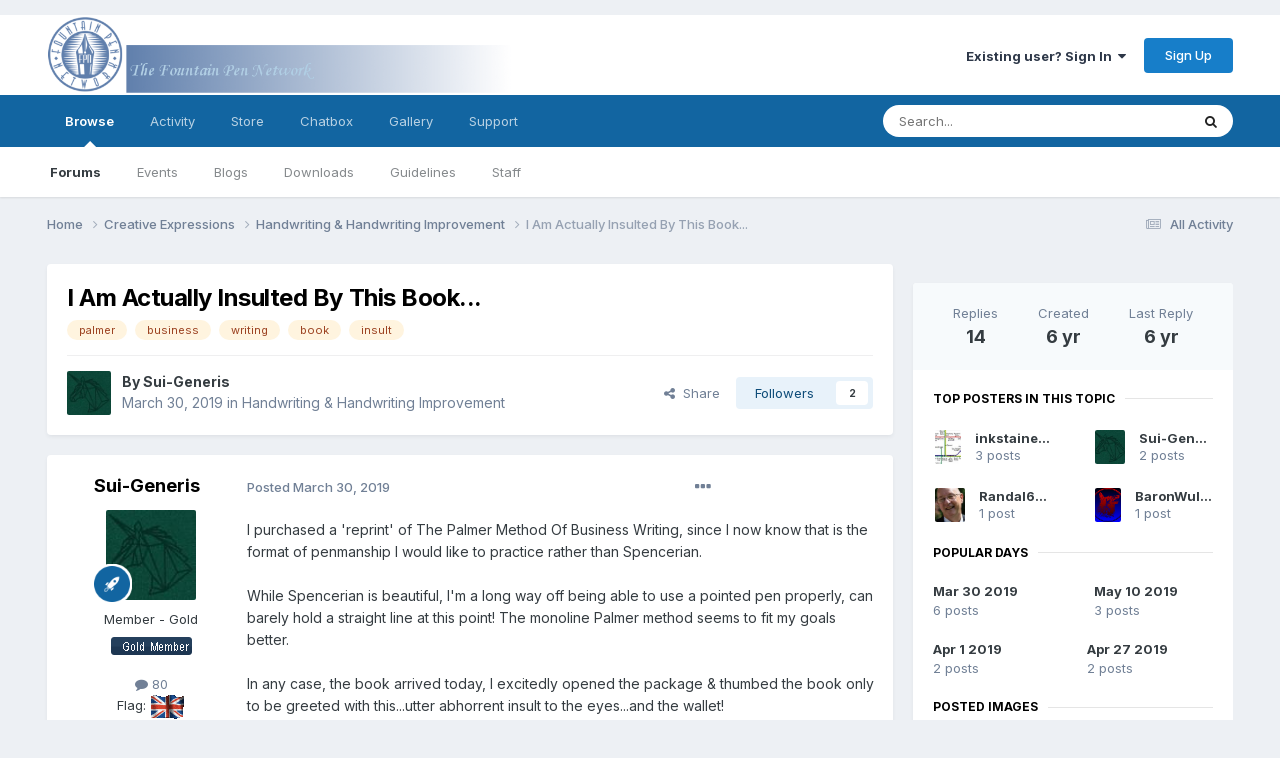

--- FILE ---
content_type: text/html;charset=UTF-8
request_url: https://www.fountainpennetwork.com/forum/topic/345079-i-am-actually-insulted-by-this-book/
body_size: 44461
content:
<!DOCTYPE html>
<html lang="en-US" dir="ltr">
	<head>
		<meta charset="utf-8">
		<title>I Am Actually Insulted By This Book... - Handwriting &amp; Handwriting Improvement - The Fountain Pen Network</title>
		
			<!-- Global site tag (gtag.js) - Google Analytics -->
<script async src="https://www.googletagmanager.com/gtag/js?id=UA-45780611-1"></script>
<script>
  window.dataLayer = window.dataLayer || [];
  function gtag(){dataLayer.push(arguments);}
  gtag('js', new Date());

  gtag('config', 'UA-45780611-1');
</script>

		
		
		
		

	<meta name="viewport" content="width=device-width, initial-scale=1">


	
	


	<meta name="twitter:card" content="summary" />



	
		
			
				<meta property="og:title" content="I Am Actually Insulted By This Book...">
			
		
	

	
		
			
				<meta property="og:type" content="website">
			
		
	

	
		
			
				<meta property="og:url" content="https://www.fountainpennetwork.com/forum/topic/345079-i-am-actually-insulted-by-this-book/">
			
		
	

	
		
			
				<meta name="description" content="I purchased a &#039;reprint&#039; of The Palmer Method Of Business Writing, since I now know that is the format of penmanship I would like to practice rather than Spencerian. While Spencerian is beautiful, I&#039;m a long way off being able to use a pointed pen properly, can barely hold a straight line at this ...">
			
		
	

	
		
			
				<meta property="og:description" content="I purchased a &#039;reprint&#039; of The Palmer Method Of Business Writing, since I now know that is the format of penmanship I would like to practice rather than Spencerian. While Spencerian is beautiful, I&#039;m a long way off being able to use a pointed pen properly, can barely hold a straight line at this ...">
			
		
	

	
		
			
				<meta property="og:updated_time" content="2019-05-10T22:17:31Z">
			
		
	

	
		
			
				<meta name="keywords" content="palmer, business, writing, book, insult">
			
		
	

	
		
			
				<meta property="og:site_name" content="The Fountain Pen Network">
			
		
	

	
		
			
				<meta property="og:locale" content="en_US">
			
		
	


	
		<link rel="canonical" href="https://www.fountainpennetwork.com/forum/topic/345079-i-am-actually-insulted-by-this-book/" />
	




<link rel="manifest" href="https://www.fountainpennetwork.com/forum/manifest.webmanifest/">
<meta name="msapplication-config" content="https://www.fountainpennetwork.com/forum/browserconfig.xml/">
<meta name="msapplication-starturl" content="/">
<meta name="application-name" content="The Fountain Pen Network">
<meta name="apple-mobile-web-app-title" content="The Fountain Pen Network">

	<meta name="theme-color" content="#ffffff">






	

	
		
			<link rel="icon" sizes="36x36" href="https://www.fountainpennetwork.com/forum/uploads/monthly_2020_11/android-chrome-36x36.png">
		
	

	
		
			<link rel="icon" sizes="48x48" href="https://www.fountainpennetwork.com/forum/uploads/monthly_2020_11/android-chrome-48x48.png">
		
	

	
		
			<link rel="icon" sizes="72x72" href="https://www.fountainpennetwork.com/forum/uploads/monthly_2020_11/android-chrome-72x72.png">
		
	

	
		
			<link rel="icon" sizes="96x96" href="https://www.fountainpennetwork.com/forum/uploads/monthly_2020_11/android-chrome-96x96.png">
		
	

	
		
			<link rel="icon" sizes="144x144" href="https://www.fountainpennetwork.com/forum/uploads/monthly_2020_11/android-chrome-144x144.png">
		
	

	
		
			<link rel="icon" sizes="192x192" href="https://www.fountainpennetwork.com/forum/uploads/monthly_2020_11/android-chrome-192x192.png">
		
	

	
		
			<link rel="icon" sizes="256x256" href="https://www.fountainpennetwork.com/forum/uploads/monthly_2020_11/android-chrome-256x256.png">
		
	

	
		
			<link rel="icon" sizes="384x384" href="https://www.fountainpennetwork.com/forum/uploads/monthly_2020_11/android-chrome-384x384.png">
		
	

	
		
			<link rel="icon" sizes="512x512" href="https://www.fountainpennetwork.com/forum/uploads/monthly_2020_11/android-chrome-512x512.png">
		
	

	
		
			<meta name="msapplication-square70x70logo" content="https://www.fountainpennetwork.com/forum/uploads/monthly_2020_11/msapplication-square70x70logo.png"/>
		
	

	
		
			<meta name="msapplication-TileImage" content="https://www.fountainpennetwork.com/forum/uploads/monthly_2020_11/msapplication-TileImage.png"/>
		
	

	
		
			<meta name="msapplication-square150x150logo" content="https://www.fountainpennetwork.com/forum/uploads/monthly_2020_11/msapplication-square150x150logo.png"/>
		
	

	
		
			<meta name="msapplication-wide310x150logo" content="https://www.fountainpennetwork.com/forum/uploads/monthly_2020_11/msapplication-wide310x150logo.png"/>
		
	

	
		
			<meta name="msapplication-square310x310logo" content="https://www.fountainpennetwork.com/forum/uploads/monthly_2020_11/msapplication-square310x310logo.png"/>
		
	

	
		
			
				<link rel="apple-touch-icon" href="https://www.fountainpennetwork.com/forum/uploads/monthly_2020_11/apple-touch-icon-57x57.png">
			
		
	

	
		
			
				<link rel="apple-touch-icon" sizes="60x60" href="https://www.fountainpennetwork.com/forum/uploads/monthly_2020_11/apple-touch-icon-60x60.png">
			
		
	

	
		
			
				<link rel="apple-touch-icon" sizes="72x72" href="https://www.fountainpennetwork.com/forum/uploads/monthly_2020_11/apple-touch-icon-72x72.png">
			
		
	

	
		
			
				<link rel="apple-touch-icon" sizes="76x76" href="https://www.fountainpennetwork.com/forum/uploads/monthly_2020_11/apple-touch-icon-76x76.png">
			
		
	

	
		
			
				<link rel="apple-touch-icon" sizes="114x114" href="https://www.fountainpennetwork.com/forum/uploads/monthly_2020_11/apple-touch-icon-114x114.png">
			
		
	

	
		
			
				<link rel="apple-touch-icon" sizes="120x120" href="https://www.fountainpennetwork.com/forum/uploads/monthly_2020_11/apple-touch-icon-120x120.png">
			
		
	

	
		
			
				<link rel="apple-touch-icon" sizes="144x144" href="https://www.fountainpennetwork.com/forum/uploads/monthly_2020_11/apple-touch-icon-144x144.png">
			
		
	

	
		
			
				<link rel="apple-touch-icon" sizes="152x152" href="https://www.fountainpennetwork.com/forum/uploads/monthly_2020_11/apple-touch-icon-152x152.png">
			
		
	

	
		
			
				<link rel="apple-touch-icon" sizes="180x180" href="https://www.fountainpennetwork.com/forum/uploads/monthly_2020_11/apple-touch-icon-180x180.png">
			
		
	





<link rel="preload" href="//www.fountainpennetwork.com/forum/applications/core/interface/font/fontawesome-webfont.woff2?v=4.7.0" as="font" crossorigin="anonymous">
		


	<link rel="preconnect" href="https://fonts.googleapis.com">
	<link rel="preconnect" href="https://fonts.gstatic.com" crossorigin>
	
		<link href="https://fonts.googleapis.com/css2?family=Inter:wght@300;400;500;600;700&display=swap" rel="stylesheet">
	



	<link rel='stylesheet' href='https://www.fountainpennetwork.com/forum/uploads/css_built_7/341e4a57816af3ba440d891ca87450ff_framework.css?v=7d36b4a55e1685009943' media='all'>

	<link rel='stylesheet' href='https://www.fountainpennetwork.com/forum/uploads/css_built_7/05e81b71abe4f22d6eb8d1a929494829_responsive.css?v=7d36b4a55e1685009943' media='all'>

	<link rel='stylesheet' href='https://www.fountainpennetwork.com/forum/uploads/css_built_7/90eb5adf50a8c640f633d47fd7eb1778_core.css?v=7d36b4a55e1685009943' media='all'>

	<link rel='stylesheet' href='https://www.fountainpennetwork.com/forum/uploads/css_built_7/5a0da001ccc2200dc5625c3f3934497d_core_responsive.css?v=7d36b4a55e1685009943' media='all'>

	<link rel='stylesheet' href='https://www.fountainpennetwork.com/forum/uploads/css_built_7/ec0c06d47f161faa24112e8cbf0665bc_chatbox.css?v=7d36b4a55e1685009943' media='all'>

	<link rel='stylesheet' href='https://www.fountainpennetwork.com/forum/uploads/css_built_7/62e269ced0fdab7e30e026f1d30ae516_forums.css?v=7d36b4a55e1685009943' media='all'>

	<link rel='stylesheet' href='https://www.fountainpennetwork.com/forum/uploads/css_built_7/76e62c573090645fb99a15a363d8620e_forums_responsive.css?v=7d36b4a55e1685009943' media='all'>

	<link rel='stylesheet' href='https://www.fountainpennetwork.com/forum/uploads/css_built_7/a0fb1943a9954fd86073d53ae38b8bb1_badges.css?v=7d36b4a55e1685009943' media='all'>

	<link rel='stylesheet' href='https://www.fountainpennetwork.com/forum/uploads/css_built_7/ebdea0c6a7dab6d37900b9190d3ac77b_topics.css?v=7d36b4a55e1685009943' media='all'>

	<link rel='stylesheet' href='https://www.fountainpennetwork.com/forum/uploads/css_built_7/885a2e418b87306e5ae0b62323d68d08_widgets.css?v=7d36b4a55e1685009943' media='all'>

	<link rel='stylesheet' href='https://www.fountainpennetwork.com/forum/uploads/css_built_7/37c6452ea623de41c991284837957128_gallery.css?v=7d36b4a55e1685009943' media='all'>

	<link rel='stylesheet' href='https://www.fountainpennetwork.com/forum/uploads/css_built_7/22e9af7d7c6ac7ddc7db0f1b0d471efc_gallery_responsive.css?v=7d36b4a55e1685009943' media='all'>

	<link rel='stylesheet' href='https://www.fountainpennetwork.com/forum/uploads/css_built_7/8a32dcbf06236254181d222455063219_global.css?v=7d36b4a55e1685009943' media='all'>

	<link rel='stylesheet' href='https://www.fountainpennetwork.com/forum/uploads/css_built_7/51a672ecd6862df2c2f1969522683ee9_calendar.css?v=7d36b4a55e1685009943' media='all'>

	<link rel='stylesheet' href='https://www.fountainpennetwork.com/forum/uploads/css_built_7/ecf8cbf597c675f333fa61d7fe877660_widgets.css?v=7d36b4a55e1685009943' media='all'>

	<link rel='stylesheet' href='https://www.fountainpennetwork.com/forum/uploads/css_built_7/63225940445060c5a9f21d31e95bf58e_downloads.css?v=7d36b4a55e1685009943' media='all'>

	<link rel='stylesheet' href='https://www.fountainpennetwork.com/forum/uploads/css_built_7/20e9fb241d987e07d4fc702c601c3ed8_downloads_responsive.css?v=7d36b4a55e1685009943' media='all'>





<link rel='stylesheet' href='https://www.fountainpennetwork.com/forum/uploads/css_built_7/258adbb6e4f3e83cd3b355f84e3fa002_custom.css?v=7d36b4a55e1685009943' media='all'>




		

	
	<script type='text/javascript'>
		var ipsDebug = false;		
	
		var CKEDITOR_BASEPATH = '//www.fountainpennetwork.com/forum/applications/core/interface/ckeditor/ckeditor/';
	
		var ipsSettings = {
			
			
			cookie_path: "/forum/",
			
			cookie_prefix: "ips4_",
			
			
			cookie_ssl: true,
			
			upload_imgURL: "",
			message_imgURL: "",
			notification_imgURL: "",
			baseURL: "//www.fountainpennetwork.com/forum/",
			jsURL: "//www.fountainpennetwork.com/forum/applications/core/interface/js/js.php",
			csrfKey: "c786f73ed088f1199c3a2c066ed13027",
			antiCache: "7d36b4a55e1685009943",
			jsAntiCache: "7d36b4a55e1708966239",
			disableNotificationSounds: true,
			useCompiledFiles: true,
			links_external: true,
			memberID: 0,
			lazyLoadEnabled: true,
			blankImg: "//www.fountainpennetwork.com/forum/applications/core/interface/js/spacer.png",
			googleAnalyticsEnabled: true,
			matomoEnabled: false,
			viewProfiles: false,
			mapProvider: 'none',
			mapApiKey: '',
			pushPublicKey: "BBDkcdfBZke-4HQwqt27bFyg9U-rNEof_bRKAU8ypl4UKrwYKoZwaoGwleg6wZBX4ClkFyO8r0tN00CsolrBG-M",
			relativeDates: true
		};
		
		
		
		
			ipsSettings['maxImageDimensions'] = {
				width: 1000,
				height: 1000
			};
		
		
	</script>





<script type='text/javascript' src='https://www.fountainpennetwork.com/forum/uploads/javascript_global/root_library.js?v=7d36b4a55e1708966239' data-ips></script>


<script type='text/javascript' src='https://www.fountainpennetwork.com/forum/uploads/javascript_global/root_js_lang_1.js?v=7d36b4a55e1708966239' data-ips></script>


<script type='text/javascript' src='https://www.fountainpennetwork.com/forum/uploads/javascript_global/root_framework.js?v=7d36b4a55e1708966239' data-ips></script>


<script type='text/javascript' src='https://www.fountainpennetwork.com/forum/uploads/javascript_core/global_global_core.js?v=7d36b4a55e1708966239' data-ips></script>


<script type='text/javascript' src='https://www.fountainpennetwork.com/forum/uploads/javascript_core/plugins_plugins.js?v=7d36b4a55e1708966239' data-ips></script>


<script type='text/javascript' src='https://www.fountainpennetwork.com/forum/uploads/javascript_global/root_front.js?v=7d36b4a55e1708966239' data-ips></script>


<script type='text/javascript' src='https://www.fountainpennetwork.com/forum/uploads/javascript_core/front_front_core.js?v=7d36b4a55e1708966239' data-ips></script>


<script type='text/javascript' src='https://www.fountainpennetwork.com/forum/uploads/javascript_bimchatbox/front_front_chatbox.js?v=7d36b4a55e1708966239' data-ips></script>


<script type='text/javascript' src='https://www.fountainpennetwork.com/forum/uploads/javascript_forums/front_front_topic.js?v=7d36b4a55e1708966239' data-ips></script>


<script type='text/javascript' src='https://www.fountainpennetwork.com/forum/uploads/javascript_gallery/front_front_browse.js?v=7d36b4a55e1708966239' data-ips></script>


<script type='text/javascript' src='https://www.fountainpennetwork.com/forum/uploads/javascript_gallery/front_front_global.js?v=7d36b4a55e1708966239' data-ips></script>


<script type='text/javascript' src='https://www.fountainpennetwork.com/forum/uploads/javascript_global/root_map.js?v=7d36b4a55e1708966239' data-ips></script>



	<script type='text/javascript'>
		
			ips.setSetting( 'date_format', jQuery.parseJSON('"mm\/dd\/yy"') );
		
			ips.setSetting( 'date_first_day', jQuery.parseJSON('0') );
		
			ips.setSetting( 'ipb_url_filter_option', jQuery.parseJSON('"none"') );
		
			ips.setSetting( 'url_filter_any_action', jQuery.parseJSON('"allow"') );
		
			ips.setSetting( 'bypass_profanity', jQuery.parseJSON('0') );
		
			ips.setSetting( 'emoji_style', jQuery.parseJSON('"native"') );
		
			ips.setSetting( 'emoji_shortcodes', jQuery.parseJSON('true') );
		
			ips.setSetting( 'emoji_ascii', jQuery.parseJSON('true') );
		
			ips.setSetting( 'emoji_cache', jQuery.parseJSON('1684117275') );
		
			ips.setSetting( 'image_jpg_quality', jQuery.parseJSON('85') );
		
			ips.setSetting( 'cloud2', jQuery.parseJSON('false') );
		
			ips.setSetting( 'isAnonymous', jQuery.parseJSON('false') );
		
		
	</script>



<script type='application/ld+json'>
{
    "name": "I Am Actually Insulted By This Book...",
    "headline": "I Am Actually Insulted By This Book...",
    "text": "I purchased a \u0027reprint\u0027 of The Palmer Method Of Business Writing, since I now know that is the format of penmanship I would like to practice rather than Spencerian. \u00a0 While Spencerian is beautiful, I\u0027m a long way off being able to use a pointed pen properly, can barely hold a straight line at this point! The monoline Palmer method seems to fit my goals better. \u00a0 In any case, the book arrived today, I excitedly opened the package \u0026amp; thumbed the book only to be greeted with this...utter abhorrent insult to the eyes...and the wallet! \u00a0 Be warned, you are better off finding the PDF version online than you are purchasing this particular book. \u00a0 I would moan more but...honestly I\u0027m too annoyed to bother at this stage.    \n\n",
    "dateCreated": "2019-03-30T14:55:22+0000",
    "datePublished": "2019-03-30T14:55:22+0000",
    "dateModified": "2019-05-10T22:17:31+0000",
    "image": "https://www.fountainpennetwork.com/forum/uploads/profile/photo-thumb-148485.jpg",
    "author": {
        "@type": "Person",
        "name": "Sui-Generis",
        "image": "https://www.fountainpennetwork.com/forum/uploads/profile/photo-thumb-148485.jpg",
        "url": "https://www.fountainpennetwork.com/forum/profile/148485-sui-generis/"
    },
    "interactionStatistic": [
        {
            "@type": "InteractionCounter",
            "interactionType": "http://schema.org/ViewAction",
            "userInteractionCount": 3092
        },
        {
            "@type": "InteractionCounter",
            "interactionType": "http://schema.org/CommentAction",
            "userInteractionCount": 14
        },
        {
            "@type": "InteractionCounter",
            "interactionType": "http://schema.org/FollowAction",
            "userInteractionCount": 2
        }
    ],
    "@context": "http://schema.org",
    "@type": "DiscussionForumPosting",
    "@id": "https://www.fountainpennetwork.com/forum/topic/345079-i-am-actually-insulted-by-this-book/",
    "isPartOf": {
        "@id": "https://www.fountainpennetwork.com/forum/#website"
    },
    "publisher": {
        "@id": "https://www.fountainpennetwork.com/forum/#organization",
        "member": {
            "@type": "Person",
            "name": "Sui-Generis",
            "image": "https://www.fountainpennetwork.com/forum/uploads/profile/photo-thumb-148485.jpg",
            "url": "https://www.fountainpennetwork.com/forum/profile/148485-sui-generis/"
        }
    },
    "url": "https://www.fountainpennetwork.com/forum/topic/345079-i-am-actually-insulted-by-this-book/",
    "discussionUrl": "https://www.fountainpennetwork.com/forum/topic/345079-i-am-actually-insulted-by-this-book/",
    "mainEntityOfPage": {
        "@type": "WebPage",
        "@id": "https://www.fountainpennetwork.com/forum/topic/345079-i-am-actually-insulted-by-this-book/"
    },
    "pageStart": 1,
    "pageEnd": 1,
    "comment": [
        {
            "@type": "Comment",
            "@id": "https://www.fountainpennetwork.com/forum/topic/345079-i-am-actually-insulted-by-this-book/#comment-4187947",
            "url": "https://www.fountainpennetwork.com/forum/topic/345079-i-am-actually-insulted-by-this-book/#comment-4187947",
            "author": {
                "@type": "Person",
                "name": "ardene",
                "image": "https://www.fountainpennetwork.com/forum/uploads/profile/photo-thumb-143921.jpg",
                "url": "https://www.fountainpennetwork.com/forum/profile/143921-ardene/"
            },
            "dateCreated": "2019-03-30T15:39:01+0000",
            "text": "They could have changed the orientation of the reproduced pages at least... \n",
            "upvoteCount": 0
        },
        {
            "@type": "Comment",
            "@id": "https://www.fountainpennetwork.com/forum/topic/345079-i-am-actually-insulted-by-this-book/#comment-4187952",
            "url": "https://www.fountainpennetwork.com/forum/topic/345079-i-am-actually-insulted-by-this-book/#comment-4187952",
            "author": {
                "@type": "Person",
                "name": "PAKMAN",
                "image": "https://www.fountainpennetwork.com/forum/uploads/monthly_2022_03/1317138425_PXL_20220319_165251124(2).thumb.jpg.f07fa8de82f3c2bce9737ae64fbca314.jpg",
                "url": "https://www.fountainpennetwork.com/forum/profile/5351-pakman/"
            },
            "dateCreated": "2019-03-30T15:48:39+0000",
            "text": "That stinks! \n",
            "upvoteCount": 0
        },
        {
            "@type": "Comment",
            "@id": "https://www.fountainpennetwork.com/forum/topic/345079-i-am-actually-insulted-by-this-book/#comment-4187958",
            "url": "https://www.fountainpennetwork.com/forum/topic/345079-i-am-actually-insulted-by-this-book/#comment-4187958",
            "author": {
                "@type": "Person",
                "name": "gyasko",
                "image": "https://www.fountainpennetwork.com/forum/uploads/profile/photo-thumb-13579.jpg",
                "url": "https://www.fountainpennetwork.com/forum/profile/13579-gyasko/"
            },
            "dateCreated": "2019-03-30T15:51:06+0000",
            "text": "I\u0027ve had worse.  One reprint an Alibris dealer sold me was based on an illegible scan.  Every page was 80% black.  I had the feeling that i was dealing with bots.  No doubt there is a person or two collecting the money at the end. \n",
            "upvoteCount": 0
        },
        {
            "@type": "Comment",
            "@id": "https://www.fountainpennetwork.com/forum/topic/345079-i-am-actually-insulted-by-this-book/#comment-4188010",
            "url": "https://www.fountainpennetwork.com/forum/topic/345079-i-am-actually-insulted-by-this-book/#comment-4188010",
            "author": {
                "@type": "Person",
                "name": "inkstainedruth",
                "image": "https://www.fountainpennetwork.com/forum/uploads/profile/photo-thumb-82395.jpg",
                "url": "https://www.fountainpennetwork.com/forum/profile/82395-inkstainedruth/"
            },
            "dateCreated": "2019-03-30T17:55:08+0000",
            "text": "Where did you get the book through?  If you got it on eBay you could file a dispute with the seller, and if from Amazon you should be able to get your money back by returning it.  Or at the very least give feedback as to the \"condition\".  Because that image you posted suggests \"not as advertised....\" Ruth Morrisson aka inkstainedruth \u00a0 ETA: A while back I ordered a CD from a 3rd party seller, and they basically ignored my instructions, and told me that DHL didn\u0027t provide tracking info -- then when it arrived, it came via USPS and just left on my porch with the other mail stopped when we went away for Thanksgiving.  My feedback on Amazon was left accordingly.  Then the seller contacted me and offered a \"partial\" refund in return for my amending my feedback....  I don\u0027t think they liked the \"amendment\"   -- but since (unbeknownst to the seller) I had some rewards points built up, I ended up paying 68\u00a2 US for a $14 CD....   Every time someone like the OP gets annoyed but doesn\u0027t actually do more to rectify the situation, it just gives grounds for sellers like that to pull more BS like that. \n",
            "upvoteCount": 0
        },
        {
            "@type": "Comment",
            "@id": "https://www.fountainpennetwork.com/forum/topic/345079-i-am-actually-insulted-by-this-book/#comment-4188025",
            "url": "https://www.fountainpennetwork.com/forum/topic/345079-i-am-actually-insulted-by-this-book/#comment-4188025",
            "author": {
                "@type": "Person",
                "name": "BaronWulfraed",
                "image": "https://www.fountainpennetwork.com/forum/uploads/profile/photo-145247.gif",
                "url": "https://www.fountainpennetwork.com/forum/profile/145247-baronwulfraed/"
            },
            "dateCreated": "2019-03-30T18:32:23+0000",
            "text": "Obviously a facsimile/scan of what had been originally a landscape work book. \u00a0 Look at it this way -- you now have lots of clear paper space to use for practice  \n",
            "upvoteCount": 0
        },
        {
            "@type": "Comment",
            "@id": "https://www.fountainpennetwork.com/forum/topic/345079-i-am-actually-insulted-by-this-book/#comment-4188927",
            "url": "https://www.fountainpennetwork.com/forum/topic/345079-i-am-actually-insulted-by-this-book/#comment-4188927",
            "author": {
                "@type": "Person",
                "name": "Sui-Generis",
                "image": "https://www.fountainpennetwork.com/forum/uploads/profile/photo-thumb-148485.jpg",
                "url": "https://www.fountainpennetwork.com/forum/profile/148485-sui-generis/"
            },
            "dateCreated": "2019-04-01T17:29:15+0000",
            "text": "I sent the publisher a...strongly worded, email about the abomination that is that book. \u00a0 They were apparently largely unaware about it, stating that the majority of their publishing method is all automated and that they receive scans from libraries \u0026amp; private collectors that are just keen to preserve the texts for future generations. \u00a0 After I pointed out the staggering flaw in this particular publication however, they have decided to make that particular book as \u0027faulty\u0027 and withdraw it from their library. \u00a0 They also sent me the unlocked PDF copy, free of charge. \u00a0 I think that\u0027s a result. \n",
            "upvoteCount": 0
        },
        {
            "@type": "Comment",
            "@id": "https://www.fountainpennetwork.com/forum/topic/345079-i-am-actually-insulted-by-this-book/#comment-4188968",
            "url": "https://www.fountainpennetwork.com/forum/topic/345079-i-am-actually-insulted-by-this-book/#comment-4188968",
            "author": {
                "@type": "Person",
                "name": "inkstainedruth",
                "image": "https://www.fountainpennetwork.com/forum/uploads/profile/photo-thumb-82395.jpg",
                "url": "https://www.fountainpennetwork.com/forum/profile/82395-inkstainedruth/"
            },
            "dateCreated": "2019-04-01T18:24:16+0000",
            "text": "Good!  I think I\u0027ve seen other works on eBay from this company and had wondered about the quality of the reprints. Ironically, a friend of my husband\u0027s wrote software 20+ years ago to clean and de-skew pages for this sort of work.  I got a job as a temp for the company he was working for, scanning in pages of insurance company annual statements and then manually repaginating the pages and double checking links from the table of contents, then burning copies of the data onto CDs for long-term storage.  Apparently, by law (at least in the US), insurance companies have to have specific info on specific pages (which varies by the TYPE of insurance -- life, auto, casualty, etc).  So a file for some company might have a dozen page 12s (which I had to fix to read as 12, 12.1, 12.2, etc.) or it might not have any information for that year (so you\u0027d get to a page that read \"Pages 37-43\" with no other text).  The first round was supposed to take a month and a half, but they had rented a scanner that could do 50 pages at a time.  Later, the company we were doing the work for would just sent us the .tiff files, which had to be converted to .html.  But sometimes they\u0027d get pages out of order, and I\u0027d have to refer back to the index sheet for that set of .tiff files.   The last year, a related company (one that scanned in old books) took over (all the companies were owned by a CMU professor -- one who my husband had worked for as an undergrad) -- and the VP of the second company said \"Ok, you\u0027re now dealing with a different entity.  And WE want half the money up front!\" I got the job because our friend was talking at dinner one night about having to hire an undergrad to do the scanning, and I said \"For ten bucks an hour?  Don\u0027t hire an undergrad, hire ME!\"    So I show up for what I thought was supposed to be the interview, and Bob said \"You look very nice, but the interview as last Wednesday at dinner....\"  The business was in the basement of IIRC the Pitt Student Union.  At first we were in an office off the reception area and there was at least a glass panel between us and the lobby.  But later, we got moved to the end of a corridor\u0027s branch.  And I\u0027d get out of work at 5 PM going \"Oh, it\u0027s actually still daylight?\"     I got a fair amount of needlework done because depending on the size of the file it would take 2-10 minutes per statement for each \"automated\" step of the process. Ruth Morrisson aka inkstainedruth \n",
            "upvoteCount": 0
        },
        {
            "@type": "Comment",
            "@id": "https://www.fountainpennetwork.com/forum/topic/345079-i-am-actually-insulted-by-this-book/#comment-4194511",
            "url": "https://www.fountainpennetwork.com/forum/topic/345079-i-am-actually-insulted-by-this-book/#comment-4194511",
            "author": {
                "@type": "Person",
                "name": "Randal6393",
                "image": "https://www.fountainpennetwork.com/forum/uploads/profile/photo-thumb-17264.jpg",
                "url": "https://www.fountainpennetwork.com/forum/profile/17264-randal6393/"
            },
            "dateCreated": "2019-04-12T20:56:34+0000",
            "text": "Wow, Ruth, talk about a nice little racket! You go, girl. \n",
            "upvoteCount": 0
        },
        {
            "@type": "Comment",
            "@id": "https://www.fountainpennetwork.com/forum/topic/345079-i-am-actually-insulted-by-this-book/#comment-4200755",
            "url": "https://www.fountainpennetwork.com/forum/topic/345079-i-am-actually-insulted-by-this-book/#comment-4200755",
            "author": {
                "@type": "Person",
                "name": "jhylkema",
                "image": "https://www.fountainpennetwork.com/forum/uploads/profile/photo-thumb-142465.jpg",
                "url": "https://www.fountainpennetwork.com/forum/profile/142465-jhylkema/"
            },
            "dateCreated": "2019-04-27T04:28:45+0000",
            "text": "You can get a PDF of it from the Library of Congress\u0027 website.  Being as it was written around the time of the U.S. Civil War, it\u0027s almost certainly in the public domain by now. \n",
            "upvoteCount": 0
        },
        {
            "@type": "Comment",
            "@id": "https://www.fountainpennetwork.com/forum/topic/345079-i-am-actually-insulted-by-this-book/#comment-4200782",
            "url": "https://www.fountainpennetwork.com/forum/topic/345079-i-am-actually-insulted-by-this-book/#comment-4200782",
            "author": {
                "@type": "Person",
                "name": "dinupravin",
                "image": "https://www.fountainpennetwork.com/forum/uploads/profile/photo-thumb-148633.jpg",
                "url": "https://www.fountainpennetwork.com/forum/profile/148633-dinupravin/"
            },
            "dateCreated": "2019-04-27T06:16:18+0000",
            "text": "In the end, you got the book and also pointed out their fault. Its a win-win. But an unnecessary hassle. \n",
            "upvoteCount": 0
        },
        {
            "@type": "Comment",
            "@id": "https://www.fountainpennetwork.com/forum/topic/345079-i-am-actually-insulted-by-this-book/#comment-4204205",
            "url": "https://www.fountainpennetwork.com/forum/topic/345079-i-am-actually-insulted-by-this-book/#comment-4204205",
            "author": {
                "@type": "Person",
                "name": "AAAndrew",
                "image": "https://www.fountainpennetwork.com/forum/uploads/profile/photo-thumb-47048.jpg",
                "url": "https://www.fountainpennetwork.com/forum/profile/47048-aaandrew/"
            },
            "dateCreated": "2019-05-06T15:43:13+0000",
            "text": "Many of these reprints are not of very good quality. Some are outright thievery. There is a Turner \u0026amp; Harrison Catalog reprint being sold on eBay at the moment which is stolen from a museum\u0027s digital collection. I actually found the catalog in the museum\u0027s collection and paid for it to be scanned. I have the scan and permission to use it for scholarly works, but the scan that\u0027s available on their website clearly states that permission must be granted for it to be reproduced.  \u00a0 I\u0027ve informed the museum, and they say that it happens all the time and they try to get it taken down, but are rarely successful. I\u0027ve contacted eBay, but heard nothing. I contacted the seller, who claims that proceeds from this reprint go towards some Christian charity, and I pointed out that small matter of Thou Shalt Not Steal, but heard nothing from them.  \u00a0 It\u0027s usually so much better to find the original scan. Archive.org is a great place to start. There are also some collections of online pdf versions of old penmanship books. I don\u0027t have any of the sites at hand, but some searching can probably find some. IAMPETH, I believe, has a large library of scans.  \n",
            "upvoteCount": 0
        },
        {
            "@type": "Comment",
            "@id": "https://www.fountainpennetwork.com/forum/topic/345079-i-am-actually-insulted-by-this-book/#comment-4205797",
            "url": "https://www.fountainpennetwork.com/forum/topic/345079-i-am-actually-insulted-by-this-book/#comment-4205797",
            "author": {
                "@type": "Person",
                "name": "Anne-Sophie",
                "image": "https://www.fountainpennetwork.com/forum/applications/core/interface/email/default_photo.png",
                "url": "https://www.fountainpennetwork.com/forum/profile/34-anne-sophie/"
            },
            "dateCreated": "2019-05-10T19:32:35+0000",
            "text": "It is indeed, always better to check IAMPETH, website for old penmanship manuals \u00a0 For other subjects, libraries as well as museums and universities which, many times, were given the personal papers of famous artists and scientists. \u00a0 Those institutions are all about sharing knowledge, in contrast to fast scanning operations which pose as publishers. \u00a0 Thank you Sui-Generis for warning us, by sharing this very unsavory experience. \n",
            "upvoteCount": 0
        },
        {
            "@type": "Comment",
            "@id": "https://www.fountainpennetwork.com/forum/topic/345079-i-am-actually-insulted-by-this-book/#comment-4205842",
            "url": "https://www.fountainpennetwork.com/forum/topic/345079-i-am-actually-insulted-by-this-book/#comment-4205842",
            "author": {
                "@type": "Person",
                "name": "peroride",
                "image": "https://www.fountainpennetwork.com/forum/uploads/monthly_2022_05/fpn.thumb.png.6f8974132a0123cddbfb717408414e6b.png",
                "url": "https://www.fountainpennetwork.com/forum/profile/147483-peroride/"
            },
            "dateCreated": "2019-05-10T21:07:15+0000",
            "text": "Sorry @Sui-Generis to hear that    and thank you for warning us. \u00a0 If it\u0027s any consolation, if the print is less wrinkled than archived versions, the orientation layout can be switched and magnified on most modern multifunction duplex machines under a slash and scan process. A copy center/print place could probably do this quicker but at a cost. \u00a0 I\u0027ve donated the Internet Archive to preserve public domain and other resources for posterity and they have a version you can compare with. The download conversion options are on right side, like pdf. \u00a0 I haven\u0027t handwritten in eons since school (it turned out to be a Palmer variant) but after fountain pens, it all came back like riding a bicycle again. \u00a0 I wish you the same pleasures on your writing journey  \n\n",
            "upvoteCount": 0
        },
        {
            "@type": "Comment",
            "@id": "https://www.fountainpennetwork.com/forum/topic/345079-i-am-actually-insulted-by-this-book/#comment-4205868",
            "url": "https://www.fountainpennetwork.com/forum/topic/345079-i-am-actually-insulted-by-this-book/#comment-4205868",
            "author": {
                "@type": "Person",
                "name": "inkstainedruth",
                "image": "https://www.fountainpennetwork.com/forum/uploads/profile/photo-thumb-82395.jpg",
                "url": "https://www.fountainpennetwork.com/forum/profile/82395-inkstainedruth/"
            },
            "dateCreated": "2019-05-10T22:17:31+0000",
            "text": "Someone digitized a book that I own a copy of.  A guy I know was offering to make duplicates to hand out to people, and wasn\u0027t overly happy when I pointed out to him that while the original publication may be in the public domain, copying the CD without paying is probably a violation of the Berne Convention (international copyright law).  He got sort of pissy, but did (AFAIK) cease and desist. Ruth Morrisson aka inkstainedruth \n",
            "upvoteCount": 0
        }
    ]
}	
</script>

<script type='application/ld+json'>
{
    "@context": "http://www.schema.org",
    "publisher": "https://www.fountainpennetwork.com/forum/#organization",
    "@type": "WebSite",
    "@id": "https://www.fountainpennetwork.com/forum/#website",
    "mainEntityOfPage": "https://www.fountainpennetwork.com/forum/",
    "name": "The Fountain Pen Network",
    "url": "https://www.fountainpennetwork.com/forum/",
    "potentialAction": {
        "type": "SearchAction",
        "query-input": "required name=query",
        "target": "https://www.fountainpennetwork.com/forum/search/?q={query}"
    },
    "inLanguage": [
        {
            "@type": "Language",
            "name": "English (USA)",
            "alternateName": "en-US"
        }
    ]
}	
</script>

<script type='application/ld+json'>
{
    "@context": "http://www.schema.org",
    "@type": "Organization",
    "@id": "https://www.fountainpennetwork.com/forum/#organization",
    "mainEntityOfPage": "https://www.fountainpennetwork.com/forum/",
    "name": "The Fountain Pen Network",
    "url": "https://www.fountainpennetwork.com/forum/",
    "logo": {
        "@type": "ImageObject",
        "@id": "https://www.fountainpennetwork.com/forum/#logo",
        "url": "https://www.fountainpennetwork.com/forum/uploads/monthly_2021_02/40_logo_com.png.017c8b8d13b006f1f1a14fc1efc0a544.png"
    },
    "address": {
        "@type": "PostalAddress",
        "streetAddress": "Bornedaal 25",
        "addressLocality": "Maastricht",
        "addressRegion": "Limburg",
        "postalCode": "6228 GZ",
        "addressCountry": "NL"
    }
}	
</script>

<script type='application/ld+json'>
{
    "@context": "http://schema.org",
    "@type": "BreadcrumbList",
    "itemListElement": [
        {
            "@type": "ListItem",
            "position": 1,
            "item": {
                "@id": "https://www.fountainpennetwork.com/forum/forum/77-creative-expressions/",
                "name": "Creative Expressions"
            }
        },
        {
            "@type": "ListItem",
            "position": 2,
            "item": {
                "@id": "https://www.fountainpennetwork.com/forum/forum/148-handwriting-handwriting-improvement/",
                "name": "Handwriting &amp; Handwriting Improvement"
            }
        }
    ]
}	
</script>

<script type='application/ld+json'>
{
    "@context": "http://schema.org",
    "@type": "ContactPage",
    "url": "https://www.fountainpennetwork.com/forum/contact/"
}	
</script>



<script type='text/javascript'>
    (() => {
        let gqlKeys = [];
        for (let [k, v] of Object.entries(gqlKeys)) {
            ips.setGraphQlData(k, v);
        }
    })();
</script>

		

        <!-- Quantcast Choice. Consent Manager Tag v2.0 (for TCF 2.0) IN HEADER -->
        <script type="text/javascript" async=true>
        (function() {
          var host = window.location.hostname;
          var element = document.createElement('script');
          var firstScript = document.getElementsByTagName('script')[0];
          var url = 'https://quantcast.mgr.consensu.org'
            .concat('/choice/', 'tC0PkxrZ1J9fd', '/', host, '/choice.js')
          var uspTries = 0;
          var uspTriesLimit = 3;
          element.async = true;
          element.type = 'text/javascript';
          element.src = url;

          firstScript.parentNode.insertBefore(element, firstScript);

          function makeStub() {
            var TCF_LOCATOR_NAME = '__tcfapiLocator';
            var queue = [];
            var win = window;
            var cmpFrame;

            function addFrame() {
              var doc = win.document;
              var otherCMP = !!(win.frames[TCF_LOCATOR_NAME]);

              if (!otherCMP) {
                if (doc.body) {
                  var iframe = doc.createElement('iframe');

                  iframe.style.cssText = 'display:none';
                  iframe.name = TCF_LOCATOR_NAME;
                  doc.body.appendChild(iframe);
                } else {
                  setTimeout(addFrame, 5);
                }
              }
              return !otherCMP;
            }

            function tcfAPIHandler() {
              var gdprApplies;
              var args = arguments;

              if (!args.length) {
                return queue;
              } else if (args[0] === 'setGdprApplies') {
                if (
                  args.length > 3 &&
                  args[2] === 2 &&
                  typeof args[3] === 'boolean'
                ) {
                  gdprApplies = args[3];
                  if (typeof args[2] === 'function') {
                    args[2]('set', true);
                  }
                }
              } else if (args[0] === 'ping') {
                var retr = {
                  gdprApplies: gdprApplies,
                  cmpLoaded: false,
                  cmpStatus: 'stub'
                };

                if (typeof args[2] === 'function') {
                  args[2](retr);
                }
              } else {
                queue.push(args);
              }
            }

            function postMessageEventHandler(event) {
              var msgIsString = typeof event.data === 'string';
              var json = {};

              try {
                if (msgIsString) {
                  json = JSON.parse(event.data);
                } else {
                  json = event.data;
                }
              } catch (ignore) {}

              var payload = json.__tcfapiCall;

              if (payload) {
                window.__tcfapi(
                  payload.command,
                  payload.version,
                  function(retValue, success) {
                    var returnMsg = {
                      __tcfapiReturn: {
                        returnValue: retValue,
                        success: success,
                        callId: payload.callId
                      }
                    };
                    if (msgIsString) {
                      returnMsg = JSON.stringify(returnMsg);
                    }
                    if (event && event.source && event.source.postMessage) {
                      event.source.postMessage(returnMsg, '*');
                    }
                  },
                  payload.parameter
                );
              }
            }

            while (win) {
              try {
                if (win.frames[TCF_LOCATOR_NAME]) {
                  cmpFrame = win;
                  break;
                }
              } catch (ignore) {}

              if (win === window.top) {
                break;
              }
              win = win.parent;
            }
            if (!cmpFrame) {
              addFrame();
              win.__tcfapi = tcfAPIHandler;
              win.addEventListener('message', postMessageEventHandler, false);
            }
          };

          makeStub();

          var uspStubFunction = function() {
            var arg = arguments;
            if (typeof window.__uspapi !== uspStubFunction) {
              setTimeout(function() {
                if (typeof window.__uspapi !== 'undefined') {
                  window.__uspapi.apply(window.__uspapi, arg);
                }
              }, 500);
            }
          };

          var checkIfUspIsReady = function() {
            uspTries++;
            if (window.__uspapi === uspStubFunction && uspTries < uspTriesLimit) {
              console.warn('USP is not accessible');
            } else {
              clearInterval(uspInterval);
            }
          };

          if (typeof window.__uspapi === 'undefined') {
            window.__uspapi = uspStubFunction;
            var uspInterval = setInterval(checkIfUspIsReady, 6000);
          }
        })();
        </script>
        <!-- End Quantcast Choice. Consent Manager Tag v2.0 (for TCF 2.0) -->
      
        <!-- Start Alexa Certify Javascript -->
        <script type="text/javascript">
           _atrk_opts = { atrk_acct:"gbHMk1ao6C52Io", domain:"fountainpennetwork.com",dynamic: true};
           (function() { var as = document.createElement('script'); as.type = 'text/javascript'; as.async = true; as.src = "https://d31qbv1cthcecs.cloudfront.net/atrk.js"; var s = document.getElementsByTagName('script')[0];s.parentNode.insertBefore(as, s); })();
        </script>
        <noscript><img src="https://d5nxst8fruw4z.cloudfront.net/atrk.gif?account=gbHMk1ao6C52Io" style="display:none" height="1" width="1" alt=""></noscript>
        <!-- End Alexa Certify Javascript --> 

        <!-- Skimlinks -->
        <script type="text/javascript" src="https://s.skimresources.com/js/86284X1538780.skimlinks.js"></script>
		<!-- End Skimlinks script -->
      
        <!-- SetupAd header script 2021-06-13 -->
        <script src="https://securepubads.g.doubleclick.net/tag/js/gpt.js" async></script>
        <script>
            window.googletag = window.googletag || {cmd: []};
            googletag.cmd.push (function () {
                if(window.innerWidth > 979) {
                    googletag.defineSlot('/147246189,36429920/fountainpennetwork.com_970x90_anchorad_desktop', [[970, 90], [728, 90]], 'fountainpennetwork.com_970x90_anchorad_responsive').addService(googletag.pubads());
                    googletag.defineSlot('/147246189,36429920/fountainpennetwork.com_300x600_sticky_desktop_1', [300, 600], 'fountainpennetwork.com_300x600_sticky_responsive_1').addService(googletag.pubads());
                    googletag.defineSlot('/147246189,36429920/fountainpennetwork.com_300x600_desktop_2', [300, 600], 'fountainpennetwork.com_300x600_responsive_2').addService(googletag.pubads());
                    googletag.defineSlot('/147246189,36429920/fountainpennetwork.com_980x250_billboard_desktop_3', [970, 250], 'fountainpennetwork.com_980x250_billboard_responsive_3').addService(googletag.pubads());
                    googletag.defineSlot('/147246189,36429920/fountainpennetwork.com_300x250_desktop_4', [300, 250], 'fountainpennetwork.com_300x250_responsive_4').addService(googletag.pubads());
                    googletag.defineSlot('/147246189,36429920/fountainpennetwork.com_970x250_billboard_desktop_5', [970, 250], 'fountainpennetwork.com_970x250_billboard_responsive_5').addService(googletag.pubads());
                    googletag.defineSlot('/147246189,36429920/fountainpennetwork.com_750x250_between_posts_desktop_6', [750, 250], 'fountainpennetwork.com_750x250_between_posts_responsive_6').addService(googletag.pubads());
                } else {
                    googletag.defineSlot('/147246189,36429920/fountainpennetwork.com_320x100_anchorad_mobile', [320, 100], 'fountainpennetwork.com_970x90_anchorad_responsive').addService(googletag.pubads());
                    googletag.defineSlot('/147246189,36429920/fountainpennetwork.com_336x336_sticky_mobile_1', [300, 250], 'fountainpennetwork.com_300x600_sticky_responsive_1').addService(googletag.pubads());
                    googletag.defineSlot('/147246189,36429920/fountainpennetwork.com_336x600_mobile_2', [300, 250], 'fountainpennetwork.com_300x600_responsive_2').addService(googletag.pubads());
                    googletag.defineSlot('/147246189,36429920/fountainpennetwork.com_336x336_billboard_mobile_3', [300, 250], 'fountainpennetwork.com_980x250_billboard_responsive_3').addService(googletag.pubads());
                    googletag.defineSlot('/147246189,36429920/fountainpennetwork.com_336x336_sticky_mobile_4', [300, 250], 'fountainpennetwork.com_300x250_responsive_4').addService(googletag.pubads());
                    googletag.defineSlot('/147246189,36429920/fountainpennetwork.com_336x336_billboard_mobile_5', [300, 250], 'fountainpennetwork.com_970x250_billboard_responsive_5').addService(googletag.pubads());
                    googletag.defineSlot('/147246189,36429920/fountainpennetwork.com_336x600_between_posts_mobile_6', [300, 600], 'fountainpennetwork.com_750x250_between_posts_responsive_6').addService(googletag.pubads());
                }

                googletag.pubads().enableSingleRequest();
                googletag.pubads().disableInitialLoad();
                googletag.pubads().set('adsense_background_color', '#EDF0F4');
                googletag.pubads().setCentering(true);
                googletag.enableServices();
            });
        </script>
        <script src="https://stpd.cloud/assets/hb/fountainpennetworkcom.js" async></script>
        <!-- End SetupAd header script 2021-06-13 -->
	</head>
	<body class="ipsApp ipsApp_front ipsJS_none ipsClearfix" data-controller="core.front.core.app"  data-message=""  data-pageapp="forums" data-pagelocation="front" data-pagemodule="forums" data-pagecontroller="topic" data-pageid="345079"   >
<!-- Header All SU FHB - Desktop: 970x250, 728x90 - Mobile: 300x250 -->
<!-- 2021-06-13 17:00 - 16296541 -->
<div id="SFHB-AM45-Header-All ipsLayout_contentWrapper">
    <div id="ipsLayout_mainArea">
        <div class='ipsResponsive_block' style='max-width: 980px; max-height: 338px; margin:auto; padding-top: 1px; padding-bottom: 1px;'>
            <div id="fountainpennetwork.com_980x250_billboard_responsive_3">
                <script>
                  googletag.cmd.push(function() { googletag.display('fountainpennetwork.com_980x250_billboard_responsive_3'); });
                </script>
            </div>
        </div>
    </div>
    <div id="ipsLayout_sidebar" class="ipsLayout_sidebarright"></div>
</div>

		
		  <a href="#ipsLayout_mainArea" class="ipsHide" title="Go to main content on this page" accesskey="m">Jump to content</a>
		
			<div id="ipsLayout_header" class="ipsClearfix">
				





				<header>
					<div class="ipsLayout_container">
						


<a href='https://www.fountainpennetwork.com/forum/' id='elLogo' accesskey='1'><img src="https://www.fountainpennetwork.com/forum/uploads/monthly_2021_02/40_logo_com.png.017c8b8d13b006f1f1a14fc1efc0a544.png" alt='The Fountain Pen Network'></a>

						
							

	<ul id="elUserNav" class="ipsList_inline cSignedOut ipsResponsive_showDesktop">
		
        
		
        
        
            
            
	


	<li class='cUserNav_icon ipsHide' id='elCart_container'></li>
	<li class='elUserNav_sep ipsHide' id='elCart_sep'></li>

<li id="elSignInLink">
                <a href="https://www.fountainpennetwork.com/forum/login/" data-ipsmenu-closeonclick="false" data-ipsmenu id="elUserSignIn">
                    Existing user? Sign In  <i class="fa fa-caret-down"></i>
                </a>
                
<div id='elUserSignIn_menu' class='ipsMenu ipsMenu_auto ipsHide'>
	<form accept-charset='utf-8' method='post' action='https://www.fountainpennetwork.com/forum/login/'>
		<input type="hidden" name="csrfKey" value="c786f73ed088f1199c3a2c066ed13027">
		<input type="hidden" name="ref" value="aHR0cHM6Ly93d3cuZm91bnRhaW5wZW5uZXR3b3JrLmNvbS9mb3J1bS90b3BpYy8zNDUwNzktaS1hbS1hY3R1YWxseS1pbnN1bHRlZC1ieS10aGlzLWJvb2sv">
		<div data-role="loginForm">
			
			
			
				<div class='ipsColumns ipsColumns_noSpacing'>
					<div class='ipsColumn ipsColumn_wide' id='elUserSignIn_internal'>
						
<div class="ipsPad ipsForm ipsForm_vertical">
	<h4 class="ipsType_sectionHead">Sign In</h4>
	<br><br>
	<ul class='ipsList_reset'>
		<li class="ipsFieldRow ipsFieldRow_noLabel ipsFieldRow_fullWidth">
			
			
				<input type="text" placeholder="Display Name or Email Address" name="auth" autocomplete="email">
			
		</li>
		<li class="ipsFieldRow ipsFieldRow_noLabel ipsFieldRow_fullWidth">
			<input type="password" placeholder="Password" name="password" autocomplete="current-password">
		</li>
		<li class="ipsFieldRow ipsFieldRow_checkbox ipsClearfix">
			<span class="ipsCustomInput">
				<input type="checkbox" name="remember_me" id="remember_me_checkbox" value="1" checked aria-checked="true">
				<span></span>
			</span>
			<div class="ipsFieldRow_content">
				<label class="ipsFieldRow_label" for="remember_me_checkbox">Remember me</label>
				<span class="ipsFieldRow_desc">Not recommended on shared computers</span>
			</div>
		</li>
		<li class="ipsFieldRow ipsFieldRow_fullWidth">
			<button type="submit" name="_processLogin" value="usernamepassword" class="ipsButton ipsButton_primary ipsButton_small" id="elSignIn_submit">Sign In</button>
			
				<p class="ipsType_right ipsType_small">
					
						<a href='https://www.fountainpennetwork.com/forum/lostpassword/' data-ipsDialog data-ipsDialog-title='Forgot your password?'>
					
					Forgot your password?</a>
				</p>
			
		</li>
	</ul>
</div>
					</div>
					<div class='ipsColumn ipsColumn_wide'>
						<div class='ipsPadding' id='elUserSignIn_external'>
							<div class='ipsAreaBackground_light ipsPadding:half'>
								
								
									<div class='ipsType_center ipsMargin_top:half'>
										

<button type="submit" name="_processLogin" value="2" class='ipsButton ipsButton_verySmall ipsButton_fullWidth ipsSocial ipsSocial_facebook' style="background-color: #3a579a">
	
		<span class='ipsSocial_icon'>
			
				<i class='fa fa-facebook-official'></i>
			
		</span>
		<span class='ipsSocial_text'>Sign in with Facebook</span>
	
</button>
									</div>
								
							</div>
						</div>
					</div>
				</div>
			
		</div>
	</form>
</div>
            </li>
            
        
		
			<li>
				
					<a href="https://www.fountainpennetwork.com/forum/register/" data-ipsdialog data-ipsdialog-size="narrow" data-ipsdialog-title="Sign Up"  id="elRegisterButton" class="ipsButton ipsButton_normal ipsButton_primary">Sign Up</a>
				
			</li>
		
	</ul>

							
<ul class='ipsMobileHamburger ipsList_reset ipsResponsive_hideDesktop'>
	<li data-ipsDrawer data-ipsDrawer-drawerElem='#elMobileDrawer'>
		<a href='#' >
			
			
			
			
			<i class='fa fa-navicon'></i>
		</a>
	</li>
</ul>
						
					</div>
				</header>

				

	<nav data-controller='core.front.core.navBar' class=' ipsResponsive_showDesktop'>
		<div class='ipsNavBar_primary ipsLayout_container '>
			<ul data-role="primaryNavBar" class='ipsClearfix'>
				


	
		
		
			
		
		<li class='ipsNavBar_active' data-active id='elNavSecondary_1' data-role="navBarItem" data-navApp="core" data-navExt="CustomItem">
			
			
				<a href="https://www.fountainpennetwork.com/forum/"  data-navItem-id="1" data-navDefault>
					Browse<span class='ipsNavBar_active__identifier'></span>
				</a>
			
			
				<ul class='ipsNavBar_secondary ' data-role='secondaryNavBar'>
					


	
	

	
		
		
			
		
		<li class='ipsNavBar_active' data-active id='elNavSecondary_10' data-role="navBarItem" data-navApp="forums" data-navExt="Forums">
			
			
				<a href="https://www.fountainpennetwork.com/forum/"  data-navItem-id="10" data-navDefault>
					Forums<span class='ipsNavBar_active__identifier'></span>
				</a>
			
			
		</li>
	
	

	
		
		
		<li  id='elNavSecondary_11' data-role="navBarItem" data-navApp="calendar" data-navExt="Calendar">
			
			
				<a href="https://www.fountainpennetwork.com/forum/events/"  data-navItem-id="11" >
					Events<span class='ipsNavBar_active__identifier'></span>
				</a>
			
			
		</li>
	
	

	
		
		
		<li  id='elNavSecondary_13' data-role="navBarItem" data-navApp="blog" data-navExt="Blogs">
			
			
				<a href="https://www.fountainpennetwork.com/forum/blogs/"  data-navItem-id="13" >
					Blogs<span class='ipsNavBar_active__identifier'></span>
				</a>
			
			
		</li>
	
	

	
		
		
		<li  id='elNavSecondary_14' data-role="navBarItem" data-navApp="downloads" data-navExt="Downloads">
			
			
				<a href="https://www.fountainpennetwork.com/forum/files/"  data-navItem-id="14" >
					Downloads<span class='ipsNavBar_active__identifier'></span>
				</a>
			
			
		</li>
	
	

	
		
		
		<li  id='elNavSecondary_34' data-role="navBarItem" data-navApp="core" data-navExt="Guidelines">
			
			
				<a href="https://www.fountainpennetwork.com/forum/guidelines/"  data-navItem-id="34" >
					Guidelines<span class='ipsNavBar_active__identifier'></span>
				</a>
			
			
		</li>
	
	

	
		
		
		<li  id='elNavSecondary_35' data-role="navBarItem" data-navApp="core" data-navExt="StaffDirectory">
			
			
				<a href="https://www.fountainpennetwork.com/forum/staff/"  data-navItem-id="35" >
					Staff<span class='ipsNavBar_active__identifier'></span>
				</a>
			
			
		</li>
	
	

	
	

	
	

					<li class='ipsHide' id='elNavigationMore_1' data-role='navMore'>
						<a href='#' data-ipsMenu data-ipsMenu-appendTo='#elNavigationMore_1' id='elNavigationMore_1_dropdown'>More <i class='fa fa-caret-down'></i></a>
						<ul class='ipsHide ipsMenu ipsMenu_auto' id='elNavigationMore_1_dropdown_menu' data-role='moreDropdown'></ul>
					</li>
				</ul>
			
		</li>
	
	

	
		
		
		<li  id='elNavSecondary_2' data-role="navBarItem" data-navApp="core" data-navExt="CustomItem">
			
			
				<a href="https://www.fountainpennetwork.com/forum/discover/"  data-navItem-id="2" >
					Activity<span class='ipsNavBar_active__identifier'></span>
				</a>
			
			
				<ul class='ipsNavBar_secondary ipsHide' data-role='secondaryNavBar'>
					


	
		
		
		<li  id='elNavSecondary_4' data-role="navBarItem" data-navApp="core" data-navExt="AllActivity">
			
			
				<a href="https://www.fountainpennetwork.com/forum/discover/"  data-navItem-id="4" >
					All Activity<span class='ipsNavBar_active__identifier'></span>
				</a>
			
			
		</li>
	
	

	
	

	
	

	
	

	
		
		
		<li  id='elNavSecondary_8' data-role="navBarItem" data-navApp="core" data-navExt="Search">
			
			
				<a href="https://www.fountainpennetwork.com/forum/search/"  data-navItem-id="8" >
					Search<span class='ipsNavBar_active__identifier'></span>
				</a>
			
			
		</li>
	
	

	
	

					<li class='ipsHide' id='elNavigationMore_2' data-role='navMore'>
						<a href='#' data-ipsMenu data-ipsMenu-appendTo='#elNavigationMore_2' id='elNavigationMore_2_dropdown'>More <i class='fa fa-caret-down'></i></a>
						<ul class='ipsHide ipsMenu ipsMenu_auto' id='elNavigationMore_2_dropdown_menu' data-role='moreDropdown'></ul>
					</li>
				</ul>
			
		</li>
	
	

	
		
		
		<li  id='elNavSecondary_16' data-role="navBarItem" data-navApp="nexus" data-navExt="Store">
			
			
				<a href="https://www.fountainpennetwork.com/forum/store/"  data-navItem-id="16" >
					Store<span class='ipsNavBar_active__identifier'></span>
				</a>
			
			
				<ul class='ipsNavBar_secondary ipsHide' data-role='secondaryNavBar'>
					


	
		
		
		<li  id='elNavSecondary_17' data-role="navBarItem" data-navApp="nexus" data-navExt="Store">
			
			
				<a href="https://www.fountainpennetwork.com/forum/store/"  data-navItem-id="17" >
					Store<span class='ipsNavBar_active__identifier'></span>
				</a>
			
			
		</li>
	
	

	
	

	
	

	
	

	
	

	
	

	
	

					<li class='ipsHide' id='elNavigationMore_16' data-role='navMore'>
						<a href='#' data-ipsMenu data-ipsMenu-appendTo='#elNavigationMore_16' id='elNavigationMore_16_dropdown'>More <i class='fa fa-caret-down'></i></a>
						<ul class='ipsHide ipsMenu ipsMenu_auto' id='elNavigationMore_16_dropdown_menu' data-role='moreDropdown'></ul>
					</li>
				</ul>
			
		</li>
	
	

	
		
		
		<li  id='elNavSecondary_45' data-role="navBarItem" data-navApp="bimchatbox" data-navExt="Chatbox">
			
			
				<a href="https://www.fountainpennetwork.com/forum/bimchatbox/"  data-navItem-id="45" >
					Chatbox<span class='ipsNavBar_active__identifier'></span>
				</a>
			
			
		</li>
	
	

	
		
		
		<li  id='elNavSecondary_15' data-role="navBarItem" data-navApp="gallery" data-navExt="Gallery">
			
			
				<a href="https://www.fountainpennetwork.com/forum/gallery/"  data-navItem-id="15" >
					Gallery<span class='ipsNavBar_active__identifier'></span>
				</a>
			
			
		</li>
	
	

	
		
		
		<li  id='elNavSecondary_31' data-role="navBarItem" data-navApp="core" data-navExt="CustomItem">
			
			
				<a href="https://www.fountainpennetwork.com/forum/support/"  data-navItem-id="31" >
					Support<span class='ipsNavBar_active__identifier'></span>
				</a>
			
			
				<ul class='ipsNavBar_secondary ipsHide' data-role='secondaryNavBar'>
					


	
	

	
	

					<li class='ipsHide' id='elNavigationMore_31' data-role='navMore'>
						<a href='#' data-ipsMenu data-ipsMenu-appendTo='#elNavigationMore_31' id='elNavigationMore_31_dropdown'>More <i class='fa fa-caret-down'></i></a>
						<ul class='ipsHide ipsMenu ipsMenu_auto' id='elNavigationMore_31_dropdown_menu' data-role='moreDropdown'></ul>
					</li>
				</ul>
			
		</li>
	
	

	
	

	
	

	
	

				<li class='ipsHide' id='elNavigationMore' data-role='navMore'>
					<a href='#' data-ipsMenu data-ipsMenu-appendTo='#elNavigationMore' id='elNavigationMore_dropdown'>More</a>
					<ul class='ipsNavBar_secondary ipsHide' data-role='secondaryNavBar'>
						<li class='ipsHide' id='elNavigationMore_more' data-role='navMore'>
							<a href='#' data-ipsMenu data-ipsMenu-appendTo='#elNavigationMore_more' id='elNavigationMore_more_dropdown'>More <i class='fa fa-caret-down'></i></a>
							<ul class='ipsHide ipsMenu ipsMenu_auto' id='elNavigationMore_more_dropdown_menu' data-role='moreDropdown'></ul>
						</li>
					</ul>
				</li>
			</ul>
			

	<div id="elSearchWrapper">
		<div id='elSearch' data-controller="core.front.core.quickSearch">
			<form accept-charset='utf-8' action='//www.fountainpennetwork.com/forum/search/?do=quicksearch' method='post'>
                <input type='search' id='elSearchField' placeholder='Search...' name='q' autocomplete='off' aria-label='Search'>
                <details class='cSearchFilter'>
                    <summary class='cSearchFilter__text'></summary>
                    <ul class='cSearchFilter__menu'>
                        
                        <li><label><input type="radio" name="type" value="all" ><span class='cSearchFilter__menuText'>Everywhere</span></label></li>
                        
                            
                                <li><label><input type="radio" name="type" value='contextual_{&quot;type&quot;:&quot;forums_topic&quot;,&quot;nodes&quot;:148}' checked><span class='cSearchFilter__menuText'>This Forum</span></label></li>
                            
                                <li><label><input type="radio" name="type" value='contextual_{&quot;type&quot;:&quot;forums_topic&quot;,&quot;item&quot;:345079}' checked><span class='cSearchFilter__menuText'>This Topic</span></label></li>
                            
                        
                        
                            <li><label><input type="radio" name="type" value="forums_topic"><span class='cSearchFilter__menuText'>Topics</span></label></li>
                        
                            <li><label><input type="radio" name="type" value="blog_entry"><span class='cSearchFilter__menuText'>Blog Entries</span></label></li>
                        
                            <li><label><input type="radio" name="type" value="calendar_event"><span class='cSearchFilter__menuText'>Events</span></label></li>
                        
                            <li><label><input type="radio" name="type" value="gallery_image"><span class='cSearchFilter__menuText'>Images</span></label></li>
                        
                            <li><label><input type="radio" name="type" value="gallery_album_item"><span class='cSearchFilter__menuText'>Albums</span></label></li>
                        
                            <li><label><input type="radio" name="type" value="nexus_package_item"><span class='cSearchFilter__menuText'>Products</span></label></li>
                        
                            <li><label><input type="radio" name="type" value="downloads_file"><span class='cSearchFilter__menuText'>Files</span></label></li>
                        
                    </ul>
                </details>
				<button class='cSearchSubmit' type="submit" aria-label='Search'><i class="fa fa-search"></i></button>
			</form>
		</div>
	</div>

		</div>
	</nav>

				
<ul id='elMobileNav' class='ipsResponsive_hideDesktop' data-controller='core.front.core.mobileNav'>
	
		
			
			
				
				
			
				
					<li id='elMobileBreadcrumb'>
						<a href='https://www.fountainpennetwork.com/forum/forum/148-handwriting-handwriting-improvement/'>
							<span>Handwriting &amp; Handwriting Improvement</span>
						</a>
					</li>
				
				
			
				
				
			
		
	
	
	
	<li >
		<a data-action="defaultStream" href='https://www.fountainpennetwork.com/forum/discover/'><i class="fa fa-newspaper-o" aria-hidden="true"></i></a>
	</li>

	

	
		<li class='ipsJS_show'>
			<a href='https://www.fountainpennetwork.com/forum/search/'><i class='fa fa-search'></i></a>
		</li>
	
</ul>
			</div>
<!-- Sub Sub Header All AB Sticky - Started 2021-03-29 01-20-->
<!-- CEST - 226040 24 hours later -->
<!-- CEST - 721548 72 hours later -->
<!-- CEST - 988548 96.3 hours later -->
<!-- CEST - 1426850 152.7 hours later -->
<!-- CEST - 1596157 180 hours later -->
<!-- 2021-06-13 17:00 - 13412886 -->
<script type="text/javascript"> (function(){ var cdid = 'ABC-AM45-All'; var cdref = ''; var nndid = Math.round(Math.random() * 10000000000000000000); try { if (window.top === window.self) { cdref = window.location.href;} else if (window.top === parent || cdref === '') { cdref = document.referrer;} } catch (ignore) { }document.write('<div id="'+cdid+'-'+nndid+'" style="position: -webkit-sticky; position: sticky; top: 0; z-index: 50; width: 1px; height: 1px;"><img src="https://www.fountainpennetwork.com/forum/zone/ABC-01.gif" max-width="100%" style="float: left;"></img'+encodeURIComponent(cdref)+'&cb='+nndid+'></div>'); })(); </script>

		
		




		<main id="ipsLayout_body" class="ipsLayout_container">
			<div id="ipsLayout_contentArea">
				<div id="ipsLayout_contentWrapper">
					
<nav class='ipsBreadcrumb ipsBreadcrumb_top ipsFaded_withHover'>
	

	<ul class='ipsList_inline ipsPos_right'>
		
		<li >
			<a data-action="defaultStream" class='ipsType_light '  href='https://www.fountainpennetwork.com/forum/discover/'><i class="fa fa-newspaper-o" aria-hidden="true"></i> <span>All Activity</span></a>
		</li>
		
	</ul>

	<ul data-role="breadcrumbList">
		<li>
			<a title="Home" href='https://www.fountainpennetwork.com/forum/'>
				<span>Home <i class='fa fa-angle-right'></i></span>
			</a>
		</li>
		
		
			<li>
				
					<a href='https://www.fountainpennetwork.com/forum/forum/77-creative-expressions/'>
						<span>Creative Expressions <i class='fa fa-angle-right' aria-hidden="true"></i></span>
					</a>
				
			</li>
		
			<li>
				
					<a href='https://www.fountainpennetwork.com/forum/forum/148-handwriting-handwriting-improvement/'>
						<span>Handwriting &amp; Handwriting Improvement <i class='fa fa-angle-right' aria-hidden="true"></i></span>
					</a>
				
			</li>
		
			<li>
				
					I Am Actually Insulted By This Book...
				
			</li>
		
	</ul>
</nav>
					
					<div id="ipsLayout_mainArea">
						
						
						
						

	




						



<div class="ipsPageHeader ipsResponsive_pull ipsBox ipsPadding sm:ipsPadding:half ipsMargin_bottom">
		
	
	<div class="ipsFlex ipsFlex-ai:center ipsFlex-fw:wrap ipsGap:4">
		<div class="ipsFlex-flex:11">
			<h1 class="ipsType_pageTitle ipsContained_container">
				

				
				
					<span class="ipsType_break ipsContained">
						<span>I Am Actually Insulted By This Book...</span>
					</span>
				
			</h1>
			
			
				


	
		<ul class='ipsTags ipsList_inline ' >
			
				
					

<li >
	
	<a href="https://www.fountainpennetwork.com/forum/tags/palmer/" class='ipsTag' title="Find other content tagged with 'palmer'" rel="tag" data-tag-label="palmer"><span>palmer</span></a>
	
</li>
				
					

<li >
	
	<a href="https://www.fountainpennetwork.com/forum/tags/business/" class='ipsTag' title="Find other content tagged with 'business'" rel="tag" data-tag-label="business"><span>business</span></a>
	
</li>
				
					

<li >
	
	<a href="https://www.fountainpennetwork.com/forum/tags/writing/" class='ipsTag' title="Find other content tagged with 'writing'" rel="tag" data-tag-label="writing"><span>writing</span></a>
	
</li>
				
					

<li >
	
	<a href="https://www.fountainpennetwork.com/forum/tags/book/" class='ipsTag' title="Find other content tagged with 'book'" rel="tag" data-tag-label="book"><span>book</span></a>
	
</li>
				
					

<li >
	
	<a href="https://www.fountainpennetwork.com/forum/tags/insult/" class='ipsTag' title="Find other content tagged with 'insult'" rel="tag" data-tag-label="insult"><span>insult</span></a>
	
</li>
				
			
			
		</ul>
		
	

			
		</div>
		
	</div>
	<hr class="ipsHr">
	<div class="ipsPageHeader__meta ipsFlex ipsFlex-jc:between ipsFlex-ai:center ipsFlex-fw:wrap ipsGap:3">
		<div class="ipsFlex-flex:11">
			<div class="ipsPhotoPanel ipsPhotoPanel_mini ipsPhotoPanel_notPhone ipsClearfix">
				

	<span class='ipsUserPhoto ipsUserPhoto_mini '>
		<img src='https://www.fountainpennetwork.com/forum/uploads/profile/photo-thumb-148485.jpg' alt='Sui-Generis' loading="lazy">
	</span>

				<div>
					<p class="ipsType_reset ipsType_blendLinks">
						<span class="ipsType_normal">
						
							<strong>By 


Sui-Generis</strong><br>
							<span class="ipsType_light"><time datetime='2019-03-30T14:55:22Z' title='03/30/2019 02:55  PM' data-short='6 yr'>March 30, 2019</time> in <a href="https://www.fountainpennetwork.com/forum/forum/148-handwriting-handwriting-improvement/">Handwriting &amp; Handwriting Improvement</a></span>
						
						</span>
					</p>
				</div>
			</div>
		</div>
		
			<div class="ipsFlex-flex:01 ipsResponsive_hidePhone">
				<div class="ipsShareLinks">
					
						


    <a href='#elShareItem_411762975_menu' id='elShareItem_411762975' data-ipsMenu class='ipsShareButton ipsButton ipsButton_verySmall ipsButton_link ipsButton_link--light'>
        <span><i class='fa fa-share-alt'></i></span> &nbsp;Share
    </a>

    <div class='ipsPadding ipsMenu ipsMenu_auto ipsHide' id='elShareItem_411762975_menu' data-controller="core.front.core.sharelink">
        <ul class='ipsList_inline'>
            
                <li>
<a href="https://twitter.com/share?url=https%3A%2F%2Fwww.fountainpennetwork.com%2Fforum%2Ftopic%2F345079-i-am-actually-insulted-by-this-book%2F" class="cShareLink cShareLink_twitter" target="_blank" data-role="shareLink" title='Share on Twitter' data-ipsTooltip rel='nofollow noopener'>
	<i class="fa fa-twitter"></i>
</a></li>
            
                <li>
<a href="https://www.facebook.com/sharer/sharer.php?u=https%3A%2F%2Fwww.fountainpennetwork.com%2Fforum%2Ftopic%2F345079-i-am-actually-insulted-by-this-book%2F" class="cShareLink cShareLink_facebook" target="_blank" data-role="shareLink" title='Share on Facebook' data-ipsTooltip rel='noopener nofollow'>
	<i class="fa fa-facebook"></i>
</a></li>
            
                <li>
<a href="https://www.reddit.com/submit?url=https%3A%2F%2Fwww.fountainpennetwork.com%2Fforum%2Ftopic%2F345079-i-am-actually-insulted-by-this-book%2F&amp;title=I+Am+Actually+Insulted+By+This+Book..." rel="nofollow noopener" class="cShareLink cShareLink_reddit" target="_blank" title='Share on Reddit' data-ipsTooltip>
	<i class="fa fa-reddit"></i>
</a></li>
            
                <li>
<a href="mailto:?subject=I%20Am%20Actually%20Insulted%20By%20This%20Book...&body=https%3A%2F%2Fwww.fountainpennetwork.com%2Fforum%2Ftopic%2F345079-i-am-actually-insulted-by-this-book%2F" rel='nofollow' class='cShareLink cShareLink_email' title='Share via email' data-ipsTooltip>
	<i class="fa fa-envelope"></i>
</a></li>
            
                <li>
<a href="https://pinterest.com/pin/create/button/?url=https://www.fountainpennetwork.com/forum/topic/345079-i-am-actually-insulted-by-this-book/&amp;media=" class="cShareLink cShareLink_pinterest" rel="nofollow noopener" target="_blank" data-role="shareLink" title='Share on Pinterest' data-ipsTooltip>
	<i class="fa fa-pinterest"></i>
</a></li>
            
        </ul>
        
            <hr class='ipsHr'>
            <button class='ipsHide ipsButton ipsButton_verySmall ipsButton_light ipsButton_fullWidth ipsMargin_top:half' data-controller='core.front.core.webshare' data-role='webShare' data-webShareTitle='I Am Actually Insulted By This Book...' data-webShareText='I Am Actually Insulted By This Book...' data-webShareUrl='https://www.fountainpennetwork.com/forum/topic/345079-i-am-actually-insulted-by-this-book/'>More sharing options...</button>
        
    </div>

					
					



					

<div data-followApp='forums' data-followArea='topic' data-followID='345079' data-controller='core.front.core.followButton'>
	

	<a href='https://www.fountainpennetwork.com/forum/login/' rel="nofollow" class="ipsFollow ipsPos_middle ipsButton ipsButton_light ipsButton_verySmall " data-role="followButton" data-ipsTooltip title='Sign in to follow this'>
		<span>Followers</span>
		<span class='ipsCommentCount'>2</span>
	</a>

</div>
				</div>
			</div>
					
	</div>
	
	
</div>








<div class="ipsClearfix">
	<ul class="ipsToolList ipsToolList_horizontal ipsClearfix ipsSpacer_both ipsResponsive_hidePhone">
		
		
		
	</ul>
</div>

<div id="comments" data-controller="core.front.core.commentFeed,forums.front.topic.view, core.front.core.ignoredComments" data-autopoll data-baseurl="https://www.fountainpennetwork.com/forum/topic/345079-i-am-actually-insulted-by-this-book/" data-lastpage data-feedid="topic-345079" class="cTopic ipsClear ipsSpacer_top">
	
			
	

	

<div data-controller='core.front.core.recommendedComments' data-url='https://www.fountainpennetwork.com/forum/topic/345079-i-am-actually-insulted-by-this-book/?recommended=comments' class='ipsRecommendedComments ipsHide'>
	<div data-role="recommendedComments">
		<h2 class='ipsType_sectionHead ipsType_large ipsType_bold ipsMargin_bottom'>Recommended Posts</h2>
		
	</div>
</div>
	
	<div id="elPostFeed" data-role="commentFeed" data-controller="core.front.core.moderation" >
		<form action="https://www.fountainpennetwork.com/forum/topic/345079-i-am-actually-insulted-by-this-book/?csrfKey=c786f73ed088f1199c3a2c066ed13027&amp;do=multimodComment" method="post" data-ipspageaction data-role="moderationTools">
			
			
				

					

					
					



<a id="comment-4187936"></a>
<article  id="elComment_4187936" class="cPost ipsBox ipsResponsive_pull  ipsComment  ipsComment_parent ipsClearfix ipsClear ipsColumns ipsColumns_noSpacing ipsColumns_collapsePhone    ">
	

	

	<div class="cAuthorPane_mobile ipsResponsive_showPhone">
		<div class="cAuthorPane_photo">
			<div class="cAuthorPane_photoWrap">
				

	<span class='ipsUserPhoto ipsUserPhoto_large '>
		<img src='https://www.fountainpennetwork.com/forum/uploads/profile/photo-thumb-148485.jpg' alt='Sui-Generis' loading="lazy">
	</span>

				
				
					<a href="https://www.fountainpennetwork.com/forum/profile/148485-sui-generis/badges/" rel="nofollow">
						
<img src='https://www.fountainpennetwork.com/forum/uploads/set_resources_7/84c1e40ea0e759e3f1505eb1788ddf3c_default_rank.png' loading="lazy" alt="Near Mint" class="cAuthorPane_badge cAuthorPane_badge--rank ipsOutline ipsOutline:2px" data-ipsTooltip title="Rank: Near Mint (4/15)">
					</a>
				
			</div>
		</div>
		<div class="cAuthorPane_content">
			<h3 class="ipsType_sectionHead cAuthorPane_author ipsType_break ipsType_blendLinks ipsFlex ipsFlex-ai:center">
				


Sui-Generis
			</h3>
			<div class="ipsType_light ipsType_reset">
				<a href="https://www.fountainpennetwork.com/forum/topic/345079-i-am-actually-insulted-by-this-book/?do=findComment&amp;comment=4187936" rel="nofollow" class="ipsType_blendLinks">Posted <time datetime='2019-03-30T14:55:22Z' title='03/30/2019 02:55  PM' data-short='6 yr'>March 30, 2019</time></a>
				
			</div>
		</div>
	</div>
	<aside class="ipsComment_author cAuthorPane ipsColumn ipsColumn_medium ipsResponsive_hidePhone">
		<h3 class="ipsType_sectionHead cAuthorPane_author ipsType_blendLinks ipsType_break">
<strong>


Sui-Generis</strong>
			
		</h3>
		<ul class="cAuthorPane_info ipsList_reset">
			<li data-role="photo" class="cAuthorPane_photo">
				<div class="cAuthorPane_photoWrap">
					

	<span class='ipsUserPhoto ipsUserPhoto_large '>
		<img src='https://www.fountainpennetwork.com/forum/uploads/profile/photo-thumb-148485.jpg' alt='Sui-Generis' loading="lazy">
	</span>

					
					
						
<img src='https://www.fountainpennetwork.com/forum/uploads/set_resources_7/84c1e40ea0e759e3f1505eb1788ddf3c_default_rank.png' loading="lazy" alt="Near Mint" class="cAuthorPane_badge cAuthorPane_badge--rank ipsOutline ipsOutline:2px" data-ipsTooltip title="Rank: Near Mint (4/15)">
					
				</div>
			</li>
			
				<li data-role="group">Member - Gold</li>
				
					<li data-role="group-icon"><img src="https://www.fountainpennetwork.com/forum/uploads/monthly_2020_11/gold_member.png.582e9d0fc282b3175d44aa733dc2d022.png" alt="" class="cAuthorGroupIcon"></li>
				
			
			
				<li data-role="stats" class="ipsMargin_top">
					<ul class="ipsList_reset ipsType_light ipsFlex ipsFlex-ai:center ipsFlex-jc:center ipsGap_row:2 cAuthorPane_stats">
						<li>
							
								<i class="fa fa-comment"></i> 80
							
						</li>
						
					</ul>
				</li>
			
			
				

	
	<li data-role='custom-field' class='ipsResponsive_hidePhone ipsType_break'>
		
Flag: <img src='https://www.fountainpennetwork.com/forum/flags/United Kingdom.gif' />
	</li>
	

			
		
</ul>
	</aside>
	<div class="ipsColumn ipsColumn_fluid ipsMargin:none">
		

<div id="comment-4187936_wrap" data-controller="core.front.core.comment" data-commentapp="forums" data-commenttype="forums" data-commentid="4187936" data-quotedata="{&quot;userid&quot;:148485,&quot;username&quot;:&quot;Sui-Generis&quot;,&quot;timestamp&quot;:1553957722,&quot;contentapp&quot;:&quot;forums&quot;,&quot;contenttype&quot;:&quot;forums&quot;,&quot;contentid&quot;:345079,&quot;contentclass&quot;:&quot;forums_Topic&quot;,&quot;contentcommentid&quot;:4187936}" class="ipsComment_content ipsType_medium">






	<div class="ipsComment_meta ipsType_light ipsFlex ipsFlex-ai:center ipsFlex-jc:between ipsFlex-fd:row-reverse">
		<div class="ipsType_light ipsType_reset ipsType_blendLinks ipsComment_toolWrap">
			<div class="ipsResponsive_hidePhone ipsComment_badges">
				<ul class="ipsList_reset ipsFlex ipsFlex-jc:end ipsFlex-fw:wrap ipsGap:2 ipsGap_row:1">
					
					
					
					
					
				</ul>
			</div>
			<ul class="ipsList_reset ipsComment_tools">
				<li>
					<a href="#elControls_4187936_menu" class="ipsComment_ellipsis" id="elControls_4187936" title="More options..." data-ipsmenu data-ipsmenu-appendto="#comment-4187936_wrap"><i class="fa fa-ellipsis-h"></i></a>
					<ul id="elControls_4187936_menu" class="ipsMenu ipsMenu_narrow ipsHide">
						
						
							<li class="ipsMenu_item"><a href="https://www.fountainpennetwork.com/forum/topic/345079-i-am-actually-insulted-by-this-book/" title="Share this post" data-ipsdialog data-ipsdialog-size="narrow" data-ipsdialog-content="#elShareComment_4187936_menu" data-ipsdialog-title="Share this post" id="elSharePost_4187936" data-role="shareComment">Share</a></li>
						
                        
						
						
						
							
								
							
							
							
							
							
							
						
					</ul>
				</li>
				
			</ul>
		</div>

		<div class="ipsType_reset ipsResponsive_hidePhone">
			<a href="https://www.fountainpennetwork.com/forum/topic/345079-i-am-actually-insulted-by-this-book/?do=findComment&amp;comment=4187936" rel="nofollow" class="ipsType_blendLinks">Posted <time datetime='2019-03-30T14:55:22Z' title='03/30/2019 02:55  PM' data-short='6 yr'>March 30, 2019</time></a>
			
			<span class="ipsResponsive_hidePhone">
				
				
			</span>
		</div>
	</div>

	

    

	<div class="cPost_contentWrap">
		
		<div data-role="commentContent" class="ipsType_normal ipsType_richText ipsPadding_bottom ipsContained" data-controller="core.front.core.lightboxedImages">
			<!DOCTYPE html PUBLIC "-//W3C//DTD HTML 4.0 Transitional//EN" "http://www.w3.org/TR/REC-html40/loose.dtd">
<html><body><p>I purchased a 'reprint' of The Palmer Method Of Business Writing, since I now know that is the format of penmanship I would like to practice rather than Spencerian.</p><p>&nbsp;</p><p>While Spencerian is beautiful, I'm a long way off being able to use a pointed pen properly, can barely hold a straight line at this point! The monoline Palmer method seems to fit my goals better.</p><p>&nbsp;</p><p>In any case, the book arrived today, I excitedly opened the package &amp; thumbed the book only to be greeted with this...utter abhorrent insult to the eyes...and the wallet!</p><p>&nbsp;</p><p>Be warned, you are better off finding the PDF version online than you are purchasing this particular book.</p><p>&nbsp;</p><p>I would moan more but...honestly I'm too annoyed to bother at this stage. <img alt=":angry:" src="//www.fountainpennetwork.com/forum/applications/core/interface/js/spacer.png" data-src="https://www.fountainpennetwork.com/forum/uploads/emoticons/fpn_angry.png"></p><p><a class="ipsAttachLink ipsAttachLink_image" href="https://www.fountainpennetwork.com/forum/uploads/monthly_03_2019/post-148485-0-00220000-1553957545.jpg" data-fileid="461989" data-fileext="jpg" rel=""><img data-fileid="461989" class="ipsImage ipsImage_thumbnailed" alt="post-148485-0-00220000-1553957545_thumb.jpg" src="//www.fountainpennetwork.com/forum/applications/core/interface/js/spacer.png" data-src="https://www.fountainpennetwork.com/forum/uploads/monthly_03_2019/post-148485-0-00220000-1553957545_thumb.jpg" width="640" data-ratio="56.09"></a></p><p><a class="ipsAttachLink ipsAttachLink_image" href="https://www.fountainpennetwork.com/forum/uploads/monthly_03_2019/post-148485-0-43762400-1553957565.jpg" data-fileid="461990" data-fileext="jpg" rel=""><img data-fileid="461990" class="ipsImage ipsImage_thumbnailed" alt="post-148485-0-43762400-1553957565_thumb.jpg" src="//www.fountainpennetwork.com/forum/applications/core/interface/js/spacer.png" data-src="https://www.fountainpennetwork.com/forum/uploads/monthly_03_2019/post-148485-0-43762400-1553957565_thumb.jpg" width="640" data-ratio="56.09"></a></p>
</body></html>


			
		</div>

		

		
			

	<div data-role="memberSignature" class=' ipsBorder_top ipsPadding_vertical'>
		

		<div class='ipsType_light ipsType_richText' data-ipsLazyLoad>
			<p>Arguing with people on the Internet is like playing chess with a pigeon. No matter how good you are at chess, the pigeon will just knock the pieces over, s**t on the board and strut around like it's victorious.</p>
		</div>
	</div>

		
	</div>

	

	



<div class='ipsPadding ipsHide cPostShareMenu' id='elShareComment_4187936_menu'>
	<h5 class='ipsType_normal ipsType_reset'>Link to comment</h5>
	
		
	
	
	<input type='text' value='https://www.fountainpennetwork.com/forum/topic/345079-i-am-actually-insulted-by-this-book/' class='ipsField_fullWidth'>

	
	<h5 class='ipsType_normal ipsType_reset ipsSpacer_top'>Share on other sites</h5>
	

	<ul class='ipsList_inline ipsList_noSpacing ipsClearfix' data-controller="core.front.core.sharelink">
		
			<li>
<a href="https://twitter.com/share?url=https%3A%2F%2Fwww.fountainpennetwork.com%2Fforum%2Ftopic%2F345079-i-am-actually-insulted-by-this-book%2F%3Fdo%3DfindComment%26comment%3D4187936" class="cShareLink cShareLink_twitter" target="_blank" data-role="shareLink" title='Share on Twitter' data-ipsTooltip rel='nofollow noopener'>
	<i class="fa fa-twitter"></i>
</a></li>
		
			<li>
<a href="https://www.facebook.com/sharer/sharer.php?u=https%3A%2F%2Fwww.fountainpennetwork.com%2Fforum%2Ftopic%2F345079-i-am-actually-insulted-by-this-book%2F%3Fdo%3DfindComment%26comment%3D4187936" class="cShareLink cShareLink_facebook" target="_blank" data-role="shareLink" title='Share on Facebook' data-ipsTooltip rel='noopener nofollow'>
	<i class="fa fa-facebook"></i>
</a></li>
		
			<li>
<a href="https://www.reddit.com/submit?url=https%3A%2F%2Fwww.fountainpennetwork.com%2Fforum%2Ftopic%2F345079-i-am-actually-insulted-by-this-book%2F%3Fdo%3DfindComment%26comment%3D4187936&amp;title=I+Am+Actually+Insulted+By+This+Book..." rel="nofollow noopener" class="cShareLink cShareLink_reddit" target="_blank" title='Share on Reddit' data-ipsTooltip>
	<i class="fa fa-reddit"></i>
</a></li>
		
			<li>
<a href="mailto:?subject=I%20Am%20Actually%20Insulted%20By%20This%20Book...&body=https%3A%2F%2Fwww.fountainpennetwork.com%2Fforum%2Ftopic%2F345079-i-am-actually-insulted-by-this-book%2F%3Fdo%3DfindComment%26comment%3D4187936" rel='nofollow' class='cShareLink cShareLink_email' title='Share via email' data-ipsTooltip>
	<i class="fa fa-envelope"></i>
</a></li>
		
			<li>
<a href="https://pinterest.com/pin/create/button/?url=https://www.fountainpennetwork.com/forum/topic/345079-i-am-actually-insulted-by-this-book/?do=findComment%26comment=4187936&amp;media=" class="cShareLink cShareLink_pinterest" rel="nofollow noopener" target="_blank" data-role="shareLink" title='Share on Pinterest' data-ipsTooltip>
	<i class="fa fa-pinterest"></i>
</a></li>
		
	</ul>


	<hr class='ipsHr'>
	<button class='ipsHide ipsButton ipsButton_small ipsButton_light ipsButton_fullWidth ipsMargin_top:half' data-controller='core.front.core.webshare' data-role='webShare' data-webShareTitle='I Am Actually Insulted By This Book...' data-webShareText='I purchased a &#039;reprint&#039; of The Palmer Method Of Business Writing, since I now know that is the format of penmanship I would like to practice rather than Spencerian.   While Spencerian is beautiful, I&#039;m a long way off being able to use a pointed pen properly, can barely hold a straight line at this point! The monoline Palmer method seems to fit my goals better.   In any case, the book arrived today, I excitedly opened the package &amp; thumbed the book only to be greeted with this...utter abhorrent insult to the eyes...and the wallet!   Be warned, you are better off finding the PDF version online than you are purchasing this particular book.   I would moan more but...honestly I&#039;m too annoyed to bother at this stage.    

' data-webShareUrl='https://www.fountainpennetwork.com/forum/topic/345079-i-am-actually-insulted-by-this-book/?do=findComment&amp;comment=4187936'>More sharing options...</button>

	
</div>
</div>

	</div>
</article>

<!-- 2021-06-13 17:00 9033611 -->
<!-- TopicView After First Post All SU FHB - Desktop: 970x250 - Mobile: 300x250 -->
<div id="SFHB-AM45-AfterFirstPost-Forums" class="ipsResponsive_block" style="max-width: 970px; max-height: 250px; margin:auto;">
    <div id="fountainpennetwork.com_970x250_billboard_responsive_5">
        <script>
          googletag.cmd.push(function() { googletag.display('fountainpennetwork.com_970x250_billboard_responsive_5'); });
        </script>
    </div>
</div>



					
					
					
						







<div class="ipsBox cTopicOverview cTopicOverview--inline ipsFlex ipsFlex-fd:row md:ipsFlex-fd:row sm:ipsFlex-fd:column ipsMargin_bottom sm:ipsMargin_bottom:half sm:ipsMargin_top:half ipsResponsive_pull ipsResponsive_hideDesktop ipsResponsive_block " data-controller='forums.front.topic.activity'>

	<div class='cTopicOverview__header ipsAreaBackground_light ipsFlex sm:ipsFlex-fw:wrap sm:ipsFlex-jc:center'>
		<ul class='cTopicOverview__stats ipsPadding ipsMargin:none sm:ipsPadding_horizontal:half ipsFlex ipsFlex-flex:10 ipsFlex-jc:around ipsFlex-ai:center'>
			<li class='cTopicOverview__statItem ipsType_center'>
				<span class='cTopicOverview__statTitle ipsType_light ipsTruncate ipsTruncate_line'>Replies</span>
				<span class='cTopicOverview__statValue'>14</span>
			</li>
			<li class='cTopicOverview__statItem ipsType_center'>
				<span class='cTopicOverview__statTitle ipsType_light ipsTruncate ipsTruncate_line'>Created</span>
				<span class='cTopicOverview__statValue'><time datetime='2019-03-30T14:55:22Z' title='03/30/2019 02:55  PM' data-short='6 yr'>6 yr</time></span>
			</li>
			<li class='cTopicOverview__statItem ipsType_center'>
				<span class='cTopicOverview__statTitle ipsType_light ipsTruncate ipsTruncate_line'>Last Reply </span>
				<span class='cTopicOverview__statValue'><time datetime='2019-05-10T22:17:31Z' title='05/10/2019 10:17  PM' data-short='6 yr'>6 yr</time></span>
			</li>
		</ul>
		<a href='#' data-action='toggleOverview' class='cTopicOverview__toggle cTopicOverview__toggle--inline ipsType_large ipsType_light ipsPad ipsFlex ipsFlex-ai:center ipsFlex-jc:center'><i class='fa fa-chevron-down'></i></a>
	</div>
	
		<div class='cTopicOverview__preview ipsFlex-flex:10' data-role="preview">
			<div class='cTopicOverview__previewInner ipsPadding_vertical ipsPadding_horizontal ipsResponsive_hidePhone ipsFlex ipsFlex-fd:row'>
				
					<div class='cTopicOverview__section--users ipsFlex-flex:00'>
						<h4 class='ipsType_reset cTopicOverview__sectionTitle ipsType_dark ipsType_uppercase ipsType_noBreak'>Top Posters In This Topic</h4>
						<ul class='cTopicOverview__dataList ipsMargin:none ipsPadding:none ipsList_style:none ipsFlex ipsFlex-jc:between ipsFlex-ai:center'>
							
								<li class="cTopicOverview__dataItem ipsMargin_right ipsFlex ipsFlex-jc:start ipsFlex-ai:center">
									

	<span class='ipsUserPhoto ipsUserPhoto_tiny '>
		<img src='https://www.fountainpennetwork.com/forum/uploads/profile/photo-thumb-82395.jpg' alt='inkstainedruth' loading="lazy">
	</span>

									<p class='ipsMargin:none ipsPadding_left:half ipsPadding_right ipsType_right'>3</p>
								</li>
							
								<li class="cTopicOverview__dataItem ipsMargin_right ipsFlex ipsFlex-jc:start ipsFlex-ai:center">
									

	<span class='ipsUserPhoto ipsUserPhoto_tiny '>
		<img src='https://www.fountainpennetwork.com/forum/uploads/profile/photo-thumb-148485.jpg' alt='Sui-Generis' loading="lazy">
	</span>

									<p class='ipsMargin:none ipsPadding_left:half ipsPadding_right ipsType_right'>2</p>
								</li>
							
								<li class="cTopicOverview__dataItem ipsMargin_right ipsFlex ipsFlex-jc:start ipsFlex-ai:center">
									

	<span class='ipsUserPhoto ipsUserPhoto_tiny '>
		<img src='https://www.fountainpennetwork.com/forum/uploads/profile/photo-thumb-17264.jpg' alt='Randal6393' loading="lazy">
	</span>

									<p class='ipsMargin:none ipsPadding_left:half ipsPadding_right ipsType_right'>1</p>
								</li>
							
								<li class="cTopicOverview__dataItem ipsMargin_right ipsFlex ipsFlex-jc:start ipsFlex-ai:center">
									

	<span class='ipsUserPhoto ipsUserPhoto_tiny '>
		<img src='https://www.fountainpennetwork.com/forum/uploads/profile/photo-145247.gif' alt='BaronWulfraed' loading="lazy">
	</span>

									<p class='ipsMargin:none ipsPadding_left:half ipsPadding_right ipsType_right'>1</p>
								</li>
							
						</ul>
					</div>
				
				
					<div class='cTopicOverview__section--popularDays ipsFlex-flex:00 ipsPadding_left ipsPadding_left:double'>
						<h4 class='ipsType_reset cTopicOverview__sectionTitle ipsType_dark ipsType_uppercase ipsType_noBreak'>Popular Days</h4>
						<ul class='cTopicOverview__dataList ipsMargin:none ipsPadding:none ipsList_style:none ipsFlex ipsFlex-jc:between ipsFlex-ai:center'>
							
								<li class='ipsFlex-flex:10'>
									<a href="https://www.fountainpennetwork.com/forum/topic/345079-i-am-actually-insulted-by-this-book/?do=findComment&amp;comment=4187936" rel="nofollow" class='cTopicOverview__dataItem ipsMargin_right ipsType_blendLinks ipsFlex ipsFlex-jc:between ipsFlex-ai:center'>
										<p class='ipsMargin:none'>Mar 30</p>
										<p class='ipsMargin:none ipsMargin_horizontal ipsType_light'>6</p>
									</a>
								</li>
							
								<li class='ipsFlex-flex:10'>
									<a href="https://www.fountainpennetwork.com/forum/topic/345079-i-am-actually-insulted-by-this-book/?do=findComment&amp;comment=4205797" rel="nofollow" class='cTopicOverview__dataItem ipsMargin_right ipsType_blendLinks ipsFlex ipsFlex-jc:between ipsFlex-ai:center'>
										<p class='ipsMargin:none'>May 10</p>
										<p class='ipsMargin:none ipsMargin_horizontal ipsType_light'>3</p>
									</a>
								</li>
							
								<li class='ipsFlex-flex:10'>
									<a href="https://www.fountainpennetwork.com/forum/topic/345079-i-am-actually-insulted-by-this-book/?do=findComment&amp;comment=4188927" rel="nofollow" class='cTopicOverview__dataItem ipsMargin_right ipsType_blendLinks ipsFlex ipsFlex-jc:between ipsFlex-ai:center'>
										<p class='ipsMargin:none'>Apr 1</p>
										<p class='ipsMargin:none ipsMargin_horizontal ipsType_light'>2</p>
									</a>
								</li>
							
								<li class='ipsFlex-flex:10'>
									<a href="https://www.fountainpennetwork.com/forum/topic/345079-i-am-actually-insulted-by-this-book/?do=findComment&amp;comment=4200755" rel="nofollow" class='cTopicOverview__dataItem ipsMargin_right ipsType_blendLinks ipsFlex ipsFlex-jc:between ipsFlex-ai:center'>
										<p class='ipsMargin:none'>Apr 27</p>
										<p class='ipsMargin:none ipsMargin_horizontal ipsType_light'>2</p>
									</a>
								</li>
							
						</ul>
					</div>
				
			</div>
		</div>
	
	<div class='cTopicOverview__body ipsPadding ipsHide ipsFlex ipsFlex-flex:11 ipsFlex-fd:column' data-role="overview">
		
			<div class='cTopicOverview__section--users ipsMargin_bottom'>
				<h4 class='ipsType_reset cTopicOverview__sectionTitle ipsType_withHr ipsType_dark ipsType_uppercase ipsMargin_bottom'>Top Posters In This Topic</h4>
				<ul class='cTopicOverview__dataList ipsList_reset ipsFlex ipsFlex-jc:start ipsFlex-ai:center ipsFlex-fw:wrap ipsGap:8 ipsGap_row:5'>
					
						<li class="cTopicOverview__dataItem cTopicOverview__dataItem--split ipsFlex ipsFlex-jc:start ipsFlex-ai:center ipsFlex-flex:11">
							

	<span class='ipsUserPhoto ipsUserPhoto_tiny '>
		<img src='https://www.fountainpennetwork.com/forum/uploads/profile/photo-thumb-82395.jpg' alt='inkstainedruth' loading="lazy">
	</span>

							<p class='ipsMargin:none ipsMargin_left:half cTopicOverview__dataItemInner ipsType_left'>
								<strong class='ipsTruncate ipsTruncate_line'><a href='https://www.fountainpennetwork.com/forum/profile/82395-inkstainedruth/' class='ipsType_blendLinks'>inkstainedruth</a></strong>
								<span class='ipsType_light'>3 posts</span>
							</p>
						</li>
					
						<li class="cTopicOverview__dataItem cTopicOverview__dataItem--split ipsFlex ipsFlex-jc:start ipsFlex-ai:center ipsFlex-flex:11">
							

	<span class='ipsUserPhoto ipsUserPhoto_tiny '>
		<img src='https://www.fountainpennetwork.com/forum/uploads/profile/photo-thumb-148485.jpg' alt='Sui-Generis' loading="lazy">
	</span>

							<p class='ipsMargin:none ipsMargin_left:half cTopicOverview__dataItemInner ipsType_left'>
								<strong class='ipsTruncate ipsTruncate_line'><a href='https://www.fountainpennetwork.com/forum/profile/148485-sui-generis/' class='ipsType_blendLinks'>Sui-Generis</a></strong>
								<span class='ipsType_light'>2 posts</span>
							</p>
						</li>
					
						<li class="cTopicOverview__dataItem cTopicOverview__dataItem--split ipsFlex ipsFlex-jc:start ipsFlex-ai:center ipsFlex-flex:11">
							

	<span class='ipsUserPhoto ipsUserPhoto_tiny '>
		<img src='https://www.fountainpennetwork.com/forum/uploads/profile/photo-thumb-17264.jpg' alt='Randal6393' loading="lazy">
	</span>

							<p class='ipsMargin:none ipsMargin_left:half cTopicOverview__dataItemInner ipsType_left'>
								<strong class='ipsTruncate ipsTruncate_line'><a href='https://www.fountainpennetwork.com/forum/profile/17264-randal6393/' class='ipsType_blendLinks'>Randal6393</a></strong>
								<span class='ipsType_light'>1 post</span>
							</p>
						</li>
					
						<li class="cTopicOverview__dataItem cTopicOverview__dataItem--split ipsFlex ipsFlex-jc:start ipsFlex-ai:center ipsFlex-flex:11">
							

	<span class='ipsUserPhoto ipsUserPhoto_tiny '>
		<img src='https://www.fountainpennetwork.com/forum/uploads/profile/photo-145247.gif' alt='BaronWulfraed' loading="lazy">
	</span>

							<p class='ipsMargin:none ipsMargin_left:half cTopicOverview__dataItemInner ipsType_left'>
								<strong class='ipsTruncate ipsTruncate_line'><a href='https://www.fountainpennetwork.com/forum/profile/145247-baronwulfraed/' class='ipsType_blendLinks'>BaronWulfraed</a></strong>
								<span class='ipsType_light'>1 post</span>
							</p>
						</li>
					
				</ul>
			</div>
		
		
			<div class='cTopicOverview__section--popularDays ipsMargin_bottom'>
				<h4 class='ipsType_reset cTopicOverview__sectionTitle ipsType_withHr ipsType_dark ipsType_uppercase ipsMargin_top:half ipsMargin_bottom'>Popular Days</h4>
				<ul class='cTopicOverview__dataList ipsList_reset ipsFlex ipsFlex-jc:start ipsFlex-ai:center ipsFlex-fw:wrap ipsGap:8 ipsGap_row:5'>
					
						<li class='ipsFlex-flex:10'>
							<a href="https://www.fountainpennetwork.com/forum/topic/345079-i-am-actually-insulted-by-this-book/?do=findComment&amp;comment=4187936" rel="nofollow" class='cTopicOverview__dataItem ipsType_blendLinks'>
								<p class='ipsMargin:none ipsType_bold'>Mar 30 2019</p>
								<p class='ipsMargin:none ipsType_light'>6 posts</p>
							</a>
						</li>
					
						<li class='ipsFlex-flex:10'>
							<a href="https://www.fountainpennetwork.com/forum/topic/345079-i-am-actually-insulted-by-this-book/?do=findComment&amp;comment=4205797" rel="nofollow" class='cTopicOverview__dataItem ipsType_blendLinks'>
								<p class='ipsMargin:none ipsType_bold'>May 10 2019</p>
								<p class='ipsMargin:none ipsType_light'>3 posts</p>
							</a>
						</li>
					
						<li class='ipsFlex-flex:10'>
							<a href="https://www.fountainpennetwork.com/forum/topic/345079-i-am-actually-insulted-by-this-book/?do=findComment&amp;comment=4188927" rel="nofollow" class='cTopicOverview__dataItem ipsType_blendLinks'>
								<p class='ipsMargin:none ipsType_bold'>Apr 1 2019</p>
								<p class='ipsMargin:none ipsType_light'>2 posts</p>
							</a>
						</li>
					
						<li class='ipsFlex-flex:10'>
							<a href="https://www.fountainpennetwork.com/forum/topic/345079-i-am-actually-insulted-by-this-book/?do=findComment&amp;comment=4200755" rel="nofollow" class='cTopicOverview__dataItem ipsType_blendLinks'>
								<p class='ipsMargin:none ipsType_bold'>Apr 27 2019</p>
								<p class='ipsMargin:none ipsType_light'>2 posts</p>
							</a>
						</li>
					
				</ul>
			</div>
		
		
		
			<div class='cTopicOverview__section--images'>
				<h4 class='ipsType_reset cTopicOverview__sectionTitle ipsType_withHr ipsType_dark ipsType_uppercase ipsMargin_top:half'>Posted Images</h4>
				<div class="ipsMargin_top:half" data-controller='core.front.core.lightboxedImages'>
					<ul class='cTopicOverview__imageGrid ipsMargin:none ipsPadding:none ipsList_style:none ipsFlex ipsFlex-fw:wrap'>
						
							
							<li class='cTopicOverview__image'>
								<a href="https://www.fountainpennetwork.com/forum/topic/345079-i-am-actually-insulted-by-this-book/?do=findComment&amp;comment=4187936" rel="nofollow" class='ipsThumb ipsThumb_bg' data-background-src="https://www.fountainpennetwork.com/forum/uploads/monthly_03_2019/post-148485-0-43762400-1553957565_thumb.jpg">
									<img src="//www.fountainpennetwork.com/forum/applications/core/interface/js/spacer.png" data-src="https://www.fountainpennetwork.com/forum/uploads/monthly_03_2019/post-148485-0-43762400-1553957565_thumb.jpg" class="ipsImage">
								</a>
							</li>
						
							
							<li class='cTopicOverview__image'>
								<a href="https://www.fountainpennetwork.com/forum/topic/345079-i-am-actually-insulted-by-this-book/?do=findComment&amp;comment=4187936" rel="nofollow" class='ipsThumb ipsThumb_bg' data-background-src="https://www.fountainpennetwork.com/forum/uploads/monthly_03_2019/post-148485-0-00220000-1553957545_thumb.jpg">
									<img src="//www.fountainpennetwork.com/forum/applications/core/interface/js/spacer.png" data-src="https://www.fountainpennetwork.com/forum/uploads/monthly_03_2019/post-148485-0-00220000-1553957545_thumb.jpg" class="ipsImage">
								</a>
							</li>
						
					</ul>
				</div>
			</div>
		
	</div>
	
		<a href='#' data-action='toggleOverview' class='cTopicOverview__toggle cTopicOverview__toggle--afterStats ipsType_large ipsType_light ipsPad ipsFlex ipsFlex-ai:center ipsFlex-jc:center'><i class='fa fa-chevron-down'></i></a>
	

</div>



					
				

					

					
					



<a id="comment-4187947"></a>
<article  id="elComment_4187947" class="cPost ipsBox ipsResponsive_pull  ipsComment  ipsComment_parent ipsClearfix ipsClear ipsColumns ipsColumns_noSpacing ipsColumns_collapsePhone    ">
	

	

	<div class="cAuthorPane_mobile ipsResponsive_showPhone">
		<div class="cAuthorPane_photo">
			<div class="cAuthorPane_photoWrap">
				

	<span class='ipsUserPhoto ipsUserPhoto_large '>
		<img src='https://www.fountainpennetwork.com/forum/uploads/profile/photo-thumb-143921.jpg' alt='ardene' loading="lazy">
	</span>

				
				
					<a href="https://www.fountainpennetwork.com/forum/profile/143921-ardene/badges/" rel="nofollow">
						
<img src='https://www.fountainpennetwork.com/forum/uploads/set_resources_7/84c1e40ea0e759e3f1505eb1788ddf3c_default_rank.png' loading="lazy" alt="Vintage" class="cAuthorPane_badge cAuthorPane_badge--rank ipsOutline ipsOutline:2px" data-ipsTooltip title="Rank: Vintage (8/15)">
					</a>
				
			</div>
		</div>
		<div class="cAuthorPane_content">
			<h3 class="ipsType_sectionHead cAuthorPane_author ipsType_break ipsType_blendLinks ipsFlex ipsFlex-ai:center">
				


ardene
			</h3>
			<div class="ipsType_light ipsType_reset">
				<a href="https://www.fountainpennetwork.com/forum/topic/345079-i-am-actually-insulted-by-this-book/?do=findComment&amp;comment=4187947" rel="nofollow" class="ipsType_blendLinks">Posted <time datetime='2019-03-30T15:39:01Z' title='03/30/2019 03:39  PM' data-short='6 yr'>March 30, 2019</time></a>
				
			</div>
		</div>
	</div>
	<aside class="ipsComment_author cAuthorPane ipsColumn ipsColumn_medium ipsResponsive_hidePhone">
		<h3 class="ipsType_sectionHead cAuthorPane_author ipsType_blendLinks ipsType_break">
<strong>


ardene</strong>
			
		</h3>
		<ul class="cAuthorPane_info ipsList_reset">
			<li data-role="photo" class="cAuthorPane_photo">
				<div class="cAuthorPane_photoWrap">
					

	<span class='ipsUserPhoto ipsUserPhoto_large '>
		<img src='https://www.fountainpennetwork.com/forum/uploads/profile/photo-thumb-143921.jpg' alt='ardene' loading="lazy">
	</span>

					
					
						
<img src='https://www.fountainpennetwork.com/forum/uploads/set_resources_7/84c1e40ea0e759e3f1505eb1788ddf3c_default_rank.png' loading="lazy" alt="Vintage" class="cAuthorPane_badge cAuthorPane_badge--rank ipsOutline ipsOutline:2px" data-ipsTooltip title="Rank: Vintage (8/15)">
					
				</div>
			</li>
			
				<li data-role="group">Member - Gold</li>
				
					<li data-role="group-icon"><img src="https://www.fountainpennetwork.com/forum/uploads/monthly_2020_11/gold_member.png.582e9d0fc282b3175d44aa733dc2d022.png" alt="" class="cAuthorGroupIcon"></li>
				
			
			
				<li data-role="stats" class="ipsMargin_top">
					<ul class="ipsList_reset ipsType_light ipsFlex ipsFlex-ai:center ipsFlex-jc:center ipsGap_row:2 cAuthorPane_stats">
						<li>
							
								<i class="fa fa-comment"></i> 1k
							
						</li>
						
					</ul>
				</li>
			
			
				

	
	<li data-role='custom-field' class='ipsResponsive_hidePhone ipsType_break'>
		
Flag: <img src='https://www.fountainpennetwork.com/forum/flags/Greece.gif' />
	</li>
	

			
		
</ul>
	</aside>
	<div class="ipsColumn ipsColumn_fluid ipsMargin:none">
		

<div id="comment-4187947_wrap" data-controller="core.front.core.comment" data-commentapp="forums" data-commenttype="forums" data-commentid="4187947" data-quotedata="{&quot;userid&quot;:143921,&quot;username&quot;:&quot;ardene&quot;,&quot;timestamp&quot;:1553960341,&quot;contentapp&quot;:&quot;forums&quot;,&quot;contenttype&quot;:&quot;forums&quot;,&quot;contentid&quot;:345079,&quot;contentclass&quot;:&quot;forums_Topic&quot;,&quot;contentcommentid&quot;:4187947}" class="ipsComment_content ipsType_medium">






	<div class="ipsComment_meta ipsType_light ipsFlex ipsFlex-ai:center ipsFlex-jc:between ipsFlex-fd:row-reverse">
		<div class="ipsType_light ipsType_reset ipsType_blendLinks ipsComment_toolWrap">
			<div class="ipsResponsive_hidePhone ipsComment_badges">
				<ul class="ipsList_reset ipsFlex ipsFlex-jc:end ipsFlex-fw:wrap ipsGap:2 ipsGap_row:1">
					
					
					
					
					
				</ul>
			</div>
			<ul class="ipsList_reset ipsComment_tools">
				<li>
					<a href="#elControls_4187947_menu" class="ipsComment_ellipsis" id="elControls_4187947" title="More options..." data-ipsmenu data-ipsmenu-appendto="#comment-4187947_wrap"><i class="fa fa-ellipsis-h"></i></a>
					<ul id="elControls_4187947_menu" class="ipsMenu ipsMenu_narrow ipsHide">
						
						
							<li class="ipsMenu_item"><a href="https://www.fountainpennetwork.com/forum/topic/345079-i-am-actually-insulted-by-this-book/?do=findComment&amp;comment=4187947" rel="nofollow" title="Share this post" data-ipsdialog data-ipsdialog-size="narrow" data-ipsdialog-content="#elShareComment_4187947_menu" data-ipsdialog-title="Share this post" id="elSharePost_4187947" data-role="shareComment">Share</a></li>
						
                        
						
						
						
							
								
							
							
							
							
							
							
						
					</ul>
				</li>
				
			</ul>
		</div>

		<div class="ipsType_reset ipsResponsive_hidePhone">
			<a href="https://www.fountainpennetwork.com/forum/topic/345079-i-am-actually-insulted-by-this-book/?do=findComment&amp;comment=4187947" rel="nofollow" class="ipsType_blendLinks">Posted <time datetime='2019-03-30T15:39:01Z' title='03/30/2019 03:39  PM' data-short='6 yr'>March 30, 2019</time></a>
			
			<span class="ipsResponsive_hidePhone">
				
				
			</span>
		</div>
	</div>

	

    

	<div class="cPost_contentWrap">
		
		<div data-role="commentContent" class="ipsType_normal ipsType_richText ipsPadding_bottom ipsContained" data-controller="core.front.core.lightboxedImages">
			<!DOCTYPE html PUBLIC "-//W3C//DTD HTML 4.0 Transitional//EN" "http://www.w3.org/TR/REC-html40/loose.dtd">
<html><body><p>They could have changed the orientation of the reproduced pages at least...</p></body></html>


			
		</div>

		

		
	</div>

	

	



<div class='ipsPadding ipsHide cPostShareMenu' id='elShareComment_4187947_menu'>
	<h5 class='ipsType_normal ipsType_reset'>Link to comment</h5>
	
		
	
	
	<input type='text' value='https://www.fountainpennetwork.com/forum/topic/345079-i-am-actually-insulted-by-this-book/?do=findComment&amp;comment=4187947' class='ipsField_fullWidth'>

	
	<h5 class='ipsType_normal ipsType_reset ipsSpacer_top'>Share on other sites</h5>
	

	<ul class='ipsList_inline ipsList_noSpacing ipsClearfix' data-controller="core.front.core.sharelink">
		
			<li>
<a href="https://twitter.com/share?url=https%3A%2F%2Fwww.fountainpennetwork.com%2Fforum%2Ftopic%2F345079-i-am-actually-insulted-by-this-book%2F%3Fdo%3DfindComment%26comment%3D4187947" class="cShareLink cShareLink_twitter" target="_blank" data-role="shareLink" title='Share on Twitter' data-ipsTooltip rel='nofollow noopener'>
	<i class="fa fa-twitter"></i>
</a></li>
		
			<li>
<a href="https://www.facebook.com/sharer/sharer.php?u=https%3A%2F%2Fwww.fountainpennetwork.com%2Fforum%2Ftopic%2F345079-i-am-actually-insulted-by-this-book%2F%3Fdo%3DfindComment%26comment%3D4187947" class="cShareLink cShareLink_facebook" target="_blank" data-role="shareLink" title='Share on Facebook' data-ipsTooltip rel='noopener nofollow'>
	<i class="fa fa-facebook"></i>
</a></li>
		
			<li>
<a href="https://www.reddit.com/submit?url=https%3A%2F%2Fwww.fountainpennetwork.com%2Fforum%2Ftopic%2F345079-i-am-actually-insulted-by-this-book%2F%3Fdo%3DfindComment%26comment%3D4187947&amp;title=I+Am+Actually+Insulted+By+This+Book..." rel="nofollow noopener" class="cShareLink cShareLink_reddit" target="_blank" title='Share on Reddit' data-ipsTooltip>
	<i class="fa fa-reddit"></i>
</a></li>
		
			<li>
<a href="mailto:?subject=I%20Am%20Actually%20Insulted%20By%20This%20Book...&body=https%3A%2F%2Fwww.fountainpennetwork.com%2Fforum%2Ftopic%2F345079-i-am-actually-insulted-by-this-book%2F%3Fdo%3DfindComment%26comment%3D4187947" rel='nofollow' class='cShareLink cShareLink_email' title='Share via email' data-ipsTooltip>
	<i class="fa fa-envelope"></i>
</a></li>
		
			<li>
<a href="https://pinterest.com/pin/create/button/?url=https://www.fountainpennetwork.com/forum/topic/345079-i-am-actually-insulted-by-this-book/?do=findComment%26comment=4187947&amp;media=" class="cShareLink cShareLink_pinterest" rel="nofollow noopener" target="_blank" data-role="shareLink" title='Share on Pinterest' data-ipsTooltip>
	<i class="fa fa-pinterest"></i>
</a></li>
		
	</ul>


	<hr class='ipsHr'>
	<button class='ipsHide ipsButton ipsButton_small ipsButton_light ipsButton_fullWidth ipsMargin_top:half' data-controller='core.front.core.webshare' data-role='webShare' data-webShareTitle='I Am Actually Insulted By This Book...' data-webShareText='They could have changed the orientation of the reproduced pages at least... 
' data-webShareUrl='https://www.fountainpennetwork.com/forum/topic/345079-i-am-actually-insulted-by-this-book/?do=findComment&amp;comment=4187947'>More sharing options...</button>

	
</div>
</div>

	</div>
</article>
					
					
					
				

					

					
					



<a id="comment-4187952"></a>
<article  id="elComment_4187952" class="cPost ipsBox ipsResponsive_pull  ipsComment  ipsComment_parent ipsClearfix ipsClear ipsColumns ipsColumns_noSpacing ipsColumns_collapsePhone    ">
	

	

	<div class="cAuthorPane_mobile ipsResponsive_showPhone">
		<div class="cAuthorPane_photo">
			<div class="cAuthorPane_photoWrap">
				

	<span class='ipsUserPhoto ipsUserPhoto_large '>
		<img src='https://www.fountainpennetwork.com/forum/uploads/monthly_2022_03/1317138425_PXL_20220319_165251124(2).thumb.jpg.f07fa8de82f3c2bce9737ae64fbca314.jpg' alt='PAKMAN' loading="lazy">
	</span>

				
				<span class="cAuthorPane_badge cAuthorPane_badge--moderator" data-ipstooltip title="PAKMAN is a moderator"></span>
				
				
					<a href="https://www.fountainpennetwork.com/forum/profile/5351-pakman/badges/" rel="nofollow">
						
<img src='https://www.fountainpennetwork.com/forum/uploads/set_resources_7/84c1e40ea0e759e3f1505eb1788ddf3c_default_rank.png' loading="lazy" alt="Ancient Artifact" class="cAuthorPane_badge cAuthorPane_badge--rank ipsOutline ipsOutline:2px" data-ipsTooltip title="Rank: Ancient Artifact (13/15)">
					</a>
				
			</div>
		</div>
		<div class="cAuthorPane_content">
			<h3 class="ipsType_sectionHead cAuthorPane_author ipsType_break ipsType_blendLinks ipsFlex ipsFlex-ai:center">
				


PAKMAN
			</h3>
			<div class="ipsType_light ipsType_reset">
				<a href="https://www.fountainpennetwork.com/forum/topic/345079-i-am-actually-insulted-by-this-book/?do=findComment&amp;comment=4187952" rel="nofollow" class="ipsType_blendLinks">Posted <time datetime='2019-03-30T15:48:39Z' title='03/30/2019 03:48  PM' data-short='6 yr'>March 30, 2019</time></a>
				
			</div>
		</div>
	</div>
	<aside class="ipsComment_author cAuthorPane ipsColumn ipsColumn_medium ipsResponsive_hidePhone">
		<h3 class="ipsType_sectionHead cAuthorPane_author ipsType_blendLinks ipsType_break">
<strong>


PAKMAN</strong>
			
		</h3>
		<ul class="cAuthorPane_info ipsList_reset">
			<li data-role="photo" class="cAuthorPane_photo">
				<div class="cAuthorPane_photoWrap">
					

	<span class='ipsUserPhoto ipsUserPhoto_large '>
		<img src='https://www.fountainpennetwork.com/forum/uploads/monthly_2022_03/1317138425_PXL_20220319_165251124(2).thumb.jpg.f07fa8de82f3c2bce9737ae64fbca314.jpg' alt='PAKMAN' loading="lazy">
	</span>

					
						<span class="cAuthorPane_badge cAuthorPane_badge--moderator" data-ipstooltip title="PAKMAN is a moderator"></span>
					
					
						
<img src='https://www.fountainpennetwork.com/forum/uploads/set_resources_7/84c1e40ea0e759e3f1505eb1788ddf3c_default_rank.png' loading="lazy" alt="Ancient Artifact" class="cAuthorPane_badge cAuthorPane_badge--rank ipsOutline ipsOutline:2px" data-ipsTooltip title="Rank: Ancient Artifact (13/15)">
					
				</div>
			</li>
			
				<li data-role="group">FPN Super Moderators</li>
				
					<li data-role="group-icon"><img src="https://www.fountainpennetwork.com/forum/uploads/monthly_2020_11/supermod.png.a3aa4aef471b679c79e645d1814d92a5.png" alt="" class="cAuthorGroupIcon"></li>
				
			
			
				<li data-role="stats" class="ipsMargin_top">
					<ul class="ipsList_reset ipsType_light ipsFlex ipsFlex-ai:center ipsFlex-jc:center ipsGap_row:2 cAuthorPane_stats">
						<li>
							
								<i class="fa fa-comment"></i> 35.5k
							
						</li>
						
					</ul>
				</li>
			
			
				

	
	<li data-role='custom-field' class='ipsResponsive_hidePhone ipsType_break'>
		
<span class='ft'>Location:</span><span class='fc'>Arkansas, USA</span>
	</li>
	
	<li data-role='custom-field' class='ipsResponsive_hidePhone ipsType_break'>
		
Flag: <img src='https://www.fountainpennetwork.com/forum/flags/United States.gif' />
	</li>
	

			
		
</ul>
	</aside>
	<div class="ipsColumn ipsColumn_fluid ipsMargin:none">
		

<div id="comment-4187952_wrap" data-controller="core.front.core.comment" data-commentapp="forums" data-commenttype="forums" data-commentid="4187952" data-quotedata="{&quot;userid&quot;:5351,&quot;username&quot;:&quot;PAKMAN&quot;,&quot;timestamp&quot;:1553960919,&quot;contentapp&quot;:&quot;forums&quot;,&quot;contenttype&quot;:&quot;forums&quot;,&quot;contentid&quot;:345079,&quot;contentclass&quot;:&quot;forums_Topic&quot;,&quot;contentcommentid&quot;:4187952}" class="ipsComment_content ipsType_medium">






	<div class="ipsComment_meta ipsType_light ipsFlex ipsFlex-ai:center ipsFlex-jc:between ipsFlex-fd:row-reverse">
		<div class="ipsType_light ipsType_reset ipsType_blendLinks ipsComment_toolWrap">
			<div class="ipsResponsive_hidePhone ipsComment_badges">
				<ul class="ipsList_reset ipsFlex ipsFlex-jc:end ipsFlex-fw:wrap ipsGap:2 ipsGap_row:1">
					
					
					
					
					
				</ul>
			</div>
			<ul class="ipsList_reset ipsComment_tools">
				<li>
					<a href="#elControls_4187952_menu" class="ipsComment_ellipsis" id="elControls_4187952" title="More options..." data-ipsmenu data-ipsmenu-appendto="#comment-4187952_wrap"><i class="fa fa-ellipsis-h"></i></a>
					<ul id="elControls_4187952_menu" class="ipsMenu ipsMenu_narrow ipsHide">
						
						
							<li class="ipsMenu_item"><a href="https://www.fountainpennetwork.com/forum/topic/345079-i-am-actually-insulted-by-this-book/?do=findComment&amp;comment=4187952" rel="nofollow" title="Share this post" data-ipsdialog data-ipsdialog-size="narrow" data-ipsdialog-content="#elShareComment_4187952_menu" data-ipsdialog-title="Share this post" id="elSharePost_4187952" data-role="shareComment">Share</a></li>
						
                        
						
						
						
							
								
							
							
							
							
							
							
						
					</ul>
				</li>
				
			</ul>
		</div>

		<div class="ipsType_reset ipsResponsive_hidePhone">
			<a href="https://www.fountainpennetwork.com/forum/topic/345079-i-am-actually-insulted-by-this-book/?do=findComment&amp;comment=4187952" rel="nofollow" class="ipsType_blendLinks">Posted <time datetime='2019-03-30T15:48:39Z' title='03/30/2019 03:48  PM' data-short='6 yr'>March 30, 2019</time></a>
			
			<span class="ipsResponsive_hidePhone">
				
				
			</span>
		</div>
	</div>

	

    

	<div class="cPost_contentWrap">
		
		<div data-role="commentContent" class="ipsType_normal ipsType_richText ipsPadding_bottom ipsContained" data-controller="core.front.core.lightboxedImages">
			<!DOCTYPE html PUBLIC "-//W3C//DTD HTML 4.0 Transitional//EN" "http://www.w3.org/TR/REC-html40/loose.dtd">
<html><body><p>That stinks!</p></body></html>


			
		</div>

		

		
			

	<div data-role="memberSignature" class=' ipsBorder_top ipsPadding_vertical'>
		

		<div class='ipsType_light ipsType_richText' data-ipsLazyLoad>
			<p>
	<strong><span style="font-size:14px;"><span style="color:rgb(0,0,128);">PAKMAN</span></span></strong>
</p>

<p style="text-align:center;">
	<a class="ipsAttachLink ipsAttachLink_image" href="http://www.thewritepen.net/" rel="external nofollow"><img alt="minibanner.gif" class="ipsImage ipsImage_thumbnailed" data-fileid="499021" data-ratio="14.33" style="height:auto;width:300px;" width="300" data-src="https://www.fountainpennetwork.com/forum/uploads/monthly_2020_12/minibanner.gif.af948b944b510d353bb58efe5771e856.gif" src="https://www.fountainpennetwork.com/forum/applications/core/interface/js/spacer.png" /></a><strong><span>                                   </span> </strong>
</p>

<p style="text-align:center;">
	<strong><span style="font-size:14px;">        <span style="color:#000000;">My Favorite Pen Restorer </span>                                           </span></strong>
</p>

<p>
	 
</p>

		</div>
	</div>

		
	</div>

	

	



<div class='ipsPadding ipsHide cPostShareMenu' id='elShareComment_4187952_menu'>
	<h5 class='ipsType_normal ipsType_reset'>Link to comment</h5>
	
		
	
	
	<input type='text' value='https://www.fountainpennetwork.com/forum/topic/345079-i-am-actually-insulted-by-this-book/?do=findComment&amp;comment=4187952' class='ipsField_fullWidth'>

	
	<h5 class='ipsType_normal ipsType_reset ipsSpacer_top'>Share on other sites</h5>
	

	<ul class='ipsList_inline ipsList_noSpacing ipsClearfix' data-controller="core.front.core.sharelink">
		
			<li>
<a href="https://twitter.com/share?url=https%3A%2F%2Fwww.fountainpennetwork.com%2Fforum%2Ftopic%2F345079-i-am-actually-insulted-by-this-book%2F%3Fdo%3DfindComment%26comment%3D4187952" class="cShareLink cShareLink_twitter" target="_blank" data-role="shareLink" title='Share on Twitter' data-ipsTooltip rel='nofollow noopener'>
	<i class="fa fa-twitter"></i>
</a></li>
		
			<li>
<a href="https://www.facebook.com/sharer/sharer.php?u=https%3A%2F%2Fwww.fountainpennetwork.com%2Fforum%2Ftopic%2F345079-i-am-actually-insulted-by-this-book%2F%3Fdo%3DfindComment%26comment%3D4187952" class="cShareLink cShareLink_facebook" target="_blank" data-role="shareLink" title='Share on Facebook' data-ipsTooltip rel='noopener nofollow'>
	<i class="fa fa-facebook"></i>
</a></li>
		
			<li>
<a href="https://www.reddit.com/submit?url=https%3A%2F%2Fwww.fountainpennetwork.com%2Fforum%2Ftopic%2F345079-i-am-actually-insulted-by-this-book%2F%3Fdo%3DfindComment%26comment%3D4187952&amp;title=I+Am+Actually+Insulted+By+This+Book..." rel="nofollow noopener" class="cShareLink cShareLink_reddit" target="_blank" title='Share on Reddit' data-ipsTooltip>
	<i class="fa fa-reddit"></i>
</a></li>
		
			<li>
<a href="mailto:?subject=I%20Am%20Actually%20Insulted%20By%20This%20Book...&body=https%3A%2F%2Fwww.fountainpennetwork.com%2Fforum%2Ftopic%2F345079-i-am-actually-insulted-by-this-book%2F%3Fdo%3DfindComment%26comment%3D4187952" rel='nofollow' class='cShareLink cShareLink_email' title='Share via email' data-ipsTooltip>
	<i class="fa fa-envelope"></i>
</a></li>
		
			<li>
<a href="https://pinterest.com/pin/create/button/?url=https://www.fountainpennetwork.com/forum/topic/345079-i-am-actually-insulted-by-this-book/?do=findComment%26comment=4187952&amp;media=" class="cShareLink cShareLink_pinterest" rel="nofollow noopener" target="_blank" data-role="shareLink" title='Share on Pinterest' data-ipsTooltip>
	<i class="fa fa-pinterest"></i>
</a></li>
		
	</ul>


	<hr class='ipsHr'>
	<button class='ipsHide ipsButton ipsButton_small ipsButton_light ipsButton_fullWidth ipsMargin_top:half' data-controller='core.front.core.webshare' data-role='webShare' data-webShareTitle='I Am Actually Insulted By This Book...' data-webShareText='That stinks! 
' data-webShareUrl='https://www.fountainpennetwork.com/forum/topic/345079-i-am-actually-insulted-by-this-book/?do=findComment&amp;comment=4187952'>More sharing options...</button>

	
</div>
</div>

	</div>
</article>
					
					
					
				

					

					
					



<a id="comment-4187958"></a>
<article  id="elComment_4187958" class="cPost ipsBox ipsResponsive_pull  ipsComment  ipsComment_parent ipsClearfix ipsClear ipsColumns ipsColumns_noSpacing ipsColumns_collapsePhone    ">
	

	

	<div class="cAuthorPane_mobile ipsResponsive_showPhone">
		<div class="cAuthorPane_photo">
			<div class="cAuthorPane_photoWrap">
				

	<span class='ipsUserPhoto ipsUserPhoto_large '>
		<img src='https://www.fountainpennetwork.com/forum/uploads/profile/photo-thumb-13579.jpg' alt='gyasko' loading="lazy">
	</span>

				
				
					<a href="https://www.fountainpennetwork.com/forum/profile/13579-gyasko/badges/" rel="nofollow">
						
<img src='https://www.fountainpennetwork.com/forum/uploads/set_resources_7/84c1e40ea0e759e3f1505eb1788ddf3c_default_rank.png' loading="lazy" alt="Collectors Item" class="cAuthorPane_badge cAuthorPane_badge--rank ipsOutline ipsOutline:2px" data-ipsTooltip title="Rank: Collectors Item (9/15)">
					</a>
				
			</div>
		</div>
		<div class="cAuthorPane_content">
			<h3 class="ipsType_sectionHead cAuthorPane_author ipsType_break ipsType_blendLinks ipsFlex ipsFlex-ai:center">
				


gyasko
			</h3>
			<div class="ipsType_light ipsType_reset">
				<a href="https://www.fountainpennetwork.com/forum/topic/345079-i-am-actually-insulted-by-this-book/?do=findComment&amp;comment=4187958" rel="nofollow" class="ipsType_blendLinks">Posted <time datetime='2019-03-30T15:51:06Z' title='03/30/2019 03:51  PM' data-short='6 yr'>March 30, 2019</time></a>
				
			</div>
		</div>
	</div>
	<aside class="ipsComment_author cAuthorPane ipsColumn ipsColumn_medium ipsResponsive_hidePhone">
		<h3 class="ipsType_sectionHead cAuthorPane_author ipsType_blendLinks ipsType_break">
<strong>


gyasko</strong>
			
		</h3>
		<ul class="cAuthorPane_info ipsList_reset">
			<li data-role="photo" class="cAuthorPane_photo">
				<div class="cAuthorPane_photoWrap">
					

	<span class='ipsUserPhoto ipsUserPhoto_large '>
		<img src='https://www.fountainpennetwork.com/forum/uploads/profile/photo-thumb-13579.jpg' alt='gyasko' loading="lazy">
	</span>

					
					
						
<img src='https://www.fountainpennetwork.com/forum/uploads/set_resources_7/84c1e40ea0e759e3f1505eb1788ddf3c_default_rank.png' loading="lazy" alt="Collectors Item" class="cAuthorPane_badge cAuthorPane_badge--rank ipsOutline ipsOutline:2px" data-ipsTooltip title="Rank: Collectors Item (9/15)">
					
				</div>
			</li>
			
				<li data-role="group">Member - Gold</li>
				
					<li data-role="group-icon"><img src="https://www.fountainpennetwork.com/forum/uploads/monthly_2020_11/gold_member.png.582e9d0fc282b3175d44aa733dc2d022.png" alt="" class="cAuthorGroupIcon"></li>
				
			
			
				<li data-role="stats" class="ipsMargin_top">
					<ul class="ipsList_reset ipsType_light ipsFlex ipsFlex-ai:center ipsFlex-jc:center ipsGap_row:2 cAuthorPane_stats">
						<li>
							
								<i class="fa fa-comment"></i> 2.6k
							
						</li>
						
					</ul>
				</li>
			
			
				

	
	<li data-role='custom-field' class='ipsResponsive_hidePhone ipsType_break'>
		
<span class='ft'>Location:</span><span class='fc'>Brooklyn NY</span>
	</li>
	

			
		
</ul>
	</aside>
	<div class="ipsColumn ipsColumn_fluid ipsMargin:none">
		

<div id="comment-4187958_wrap" data-controller="core.front.core.comment" data-commentapp="forums" data-commenttype="forums" data-commentid="4187958" data-quotedata="{&quot;userid&quot;:13579,&quot;username&quot;:&quot;gyasko&quot;,&quot;timestamp&quot;:1553961066,&quot;contentapp&quot;:&quot;forums&quot;,&quot;contenttype&quot;:&quot;forums&quot;,&quot;contentid&quot;:345079,&quot;contentclass&quot;:&quot;forums_Topic&quot;,&quot;contentcommentid&quot;:4187958}" class="ipsComment_content ipsType_medium">






	<div class="ipsComment_meta ipsType_light ipsFlex ipsFlex-ai:center ipsFlex-jc:between ipsFlex-fd:row-reverse">
		<div class="ipsType_light ipsType_reset ipsType_blendLinks ipsComment_toolWrap">
			<div class="ipsResponsive_hidePhone ipsComment_badges">
				<ul class="ipsList_reset ipsFlex ipsFlex-jc:end ipsFlex-fw:wrap ipsGap:2 ipsGap_row:1">
					
					
					
					
					
				</ul>
			</div>
			<ul class="ipsList_reset ipsComment_tools">
				<li>
					<a href="#elControls_4187958_menu" class="ipsComment_ellipsis" id="elControls_4187958" title="More options..." data-ipsmenu data-ipsmenu-appendto="#comment-4187958_wrap"><i class="fa fa-ellipsis-h"></i></a>
					<ul id="elControls_4187958_menu" class="ipsMenu ipsMenu_narrow ipsHide">
						
						
							<li class="ipsMenu_item"><a href="https://www.fountainpennetwork.com/forum/topic/345079-i-am-actually-insulted-by-this-book/?do=findComment&amp;comment=4187958" rel="nofollow" title="Share this post" data-ipsdialog data-ipsdialog-size="narrow" data-ipsdialog-content="#elShareComment_4187958_menu" data-ipsdialog-title="Share this post" id="elSharePost_4187958" data-role="shareComment">Share</a></li>
						
                        
						
						
						
							
								
							
							
							
							
							
							
						
					</ul>
				</li>
				
			</ul>
		</div>

		<div class="ipsType_reset ipsResponsive_hidePhone">
			<a href="https://www.fountainpennetwork.com/forum/topic/345079-i-am-actually-insulted-by-this-book/?do=findComment&amp;comment=4187958" rel="nofollow" class="ipsType_blendLinks">Posted <time datetime='2019-03-30T15:51:06Z' title='03/30/2019 03:51  PM' data-short='6 yr'>March 30, 2019</time></a>
			
			<span class="ipsResponsive_hidePhone">
				
				
			</span>
		</div>
	</div>

	

    

	<div class="cPost_contentWrap">
		
		<div data-role="commentContent" class="ipsType_normal ipsType_richText ipsPadding_bottom ipsContained" data-controller="core.front.core.lightboxedImages">
			<!DOCTYPE html PUBLIC "-//W3C//DTD HTML 4.0 Transitional//EN" "http://www.w3.org/TR/REC-html40/loose.dtd">
<html><body><p>I've had worse.  One reprint an Alibris dealer sold me was based on an illegible scan.  Every page was 80% black.  I had the feeling that i was dealing with bots.  No doubt there is a person or two collecting the money at the end.</p></body></html>


			
		</div>

		

		
	</div>

	

	



<div class='ipsPadding ipsHide cPostShareMenu' id='elShareComment_4187958_menu'>
	<h5 class='ipsType_normal ipsType_reset'>Link to comment</h5>
	
		
	
	
	<input type='text' value='https://www.fountainpennetwork.com/forum/topic/345079-i-am-actually-insulted-by-this-book/?do=findComment&amp;comment=4187958' class='ipsField_fullWidth'>

	
	<h5 class='ipsType_normal ipsType_reset ipsSpacer_top'>Share on other sites</h5>
	

	<ul class='ipsList_inline ipsList_noSpacing ipsClearfix' data-controller="core.front.core.sharelink">
		
			<li>
<a href="https://twitter.com/share?url=https%3A%2F%2Fwww.fountainpennetwork.com%2Fforum%2Ftopic%2F345079-i-am-actually-insulted-by-this-book%2F%3Fdo%3DfindComment%26comment%3D4187958" class="cShareLink cShareLink_twitter" target="_blank" data-role="shareLink" title='Share on Twitter' data-ipsTooltip rel='nofollow noopener'>
	<i class="fa fa-twitter"></i>
</a></li>
		
			<li>
<a href="https://www.facebook.com/sharer/sharer.php?u=https%3A%2F%2Fwww.fountainpennetwork.com%2Fforum%2Ftopic%2F345079-i-am-actually-insulted-by-this-book%2F%3Fdo%3DfindComment%26comment%3D4187958" class="cShareLink cShareLink_facebook" target="_blank" data-role="shareLink" title='Share on Facebook' data-ipsTooltip rel='noopener nofollow'>
	<i class="fa fa-facebook"></i>
</a></li>
		
			<li>
<a href="https://www.reddit.com/submit?url=https%3A%2F%2Fwww.fountainpennetwork.com%2Fforum%2Ftopic%2F345079-i-am-actually-insulted-by-this-book%2F%3Fdo%3DfindComment%26comment%3D4187958&amp;title=I+Am+Actually+Insulted+By+This+Book..." rel="nofollow noopener" class="cShareLink cShareLink_reddit" target="_blank" title='Share on Reddit' data-ipsTooltip>
	<i class="fa fa-reddit"></i>
</a></li>
		
			<li>
<a href="mailto:?subject=I%20Am%20Actually%20Insulted%20By%20This%20Book...&body=https%3A%2F%2Fwww.fountainpennetwork.com%2Fforum%2Ftopic%2F345079-i-am-actually-insulted-by-this-book%2F%3Fdo%3DfindComment%26comment%3D4187958" rel='nofollow' class='cShareLink cShareLink_email' title='Share via email' data-ipsTooltip>
	<i class="fa fa-envelope"></i>
</a></li>
		
			<li>
<a href="https://pinterest.com/pin/create/button/?url=https://www.fountainpennetwork.com/forum/topic/345079-i-am-actually-insulted-by-this-book/?do=findComment%26comment=4187958&amp;media=" class="cShareLink cShareLink_pinterest" rel="nofollow noopener" target="_blank" data-role="shareLink" title='Share on Pinterest' data-ipsTooltip>
	<i class="fa fa-pinterest"></i>
</a></li>
		
	</ul>


	<hr class='ipsHr'>
	<button class='ipsHide ipsButton ipsButton_small ipsButton_light ipsButton_fullWidth ipsMargin_top:half' data-controller='core.front.core.webshare' data-role='webShare' data-webShareTitle='I Am Actually Insulted By This Book...' data-webShareText='I&#039;ve had worse.  One reprint an Alibris dealer sold me was based on an illegible scan.  Every page was 80% black.  I had the feeling that i was dealing with bots.  No doubt there is a person or two collecting the money at the end. 
' data-webShareUrl='https://www.fountainpennetwork.com/forum/topic/345079-i-am-actually-insulted-by-this-book/?do=findComment&amp;comment=4187958'>More sharing options...</button>

	
</div>
</div>

	</div>
</article>
					
					
					
				

					

					
					



<a id="comment-4188010"></a>
<article  id="elComment_4188010" class="cPost ipsBox ipsResponsive_pull  ipsComment  ipsComment_parent ipsClearfix ipsClear ipsColumns ipsColumns_noSpacing ipsColumns_collapsePhone    ">
	

	

	<div class="cAuthorPane_mobile ipsResponsive_showPhone">
		<div class="cAuthorPane_photo">
			<div class="cAuthorPane_photoWrap">
				

	<span class='ipsUserPhoto ipsUserPhoto_large '>
		<img src='https://www.fountainpennetwork.com/forum/uploads/profile/photo-thumb-82395.jpg' alt='inkstainedruth' loading="lazy">
	</span>

				
				
					<a href="https://www.fountainpennetwork.com/forum/profile/82395-inkstainedruth/badges/" rel="nofollow">
						
<img src='https://www.fountainpennetwork.com/forum/uploads/set_resources_7/84c1e40ea0e759e3f1505eb1788ddf3c_default_rank.png' loading="lazy" alt="Ancient Artifact" class="cAuthorPane_badge cAuthorPane_badge--rank ipsOutline ipsOutline:2px" data-ipsTooltip title="Rank: Ancient Artifact (13/15)">
					</a>
				
			</div>
		</div>
		<div class="cAuthorPane_content">
			<h3 class="ipsType_sectionHead cAuthorPane_author ipsType_break ipsType_blendLinks ipsFlex ipsFlex-ai:center">
				


inkstainedruth
			</h3>
			<div class="ipsType_light ipsType_reset">
				<a href="https://www.fountainpennetwork.com/forum/topic/345079-i-am-actually-insulted-by-this-book/?do=findComment&amp;comment=4188010" rel="nofollow" class="ipsType_blendLinks">Posted <time datetime='2019-03-30T17:55:08Z' title='03/30/2019 05:55  PM' data-short='6 yr'>March 30, 2019</time></a>
				
			</div>
		</div>
	</div>
	<aside class="ipsComment_author cAuthorPane ipsColumn ipsColumn_medium ipsResponsive_hidePhone">
		<h3 class="ipsType_sectionHead cAuthorPane_author ipsType_blendLinks ipsType_break">
<strong>


inkstainedruth</strong>
			
		</h3>
		<ul class="cAuthorPane_info ipsList_reset">
			<li data-role="photo" class="cAuthorPane_photo">
				<div class="cAuthorPane_photoWrap">
					

	<span class='ipsUserPhoto ipsUserPhoto_large '>
		<img src='https://www.fountainpennetwork.com/forum/uploads/profile/photo-thumb-82395.jpg' alt='inkstainedruth' loading="lazy">
	</span>

					
					
						
<img src='https://www.fountainpennetwork.com/forum/uploads/set_resources_7/84c1e40ea0e759e3f1505eb1788ddf3c_default_rank.png' loading="lazy" alt="Ancient Artifact" class="cAuthorPane_badge cAuthorPane_badge--rank ipsOutline ipsOutline:2px" data-ipsTooltip title="Rank: Ancient Artifact (13/15)">
					
				</div>
			</li>
			
				<li data-role="group">Member - Gold</li>
				
					<li data-role="group-icon"><img src="https://www.fountainpennetwork.com/forum/uploads/monthly_2020_11/gold_member.png.582e9d0fc282b3175d44aa733dc2d022.png" alt="" class="cAuthorGroupIcon"></li>
				
			
			
				<li data-role="stats" class="ipsMargin_top">
					<ul class="ipsList_reset ipsType_light ipsFlex ipsFlex-ai:center ipsFlex-jc:center ipsGap_row:2 cAuthorPane_stats">
						<li>
							
								<i class="fa fa-comment"></i> 30.9k
							
						</li>
						
					</ul>
				</li>
			
			
				

	
	<li data-role='custom-field' class='ipsResponsive_hidePhone ipsType_break'>
		
Flag: <img src='https://www.fountainpennetwork.com/forum/flags/US - Pennsylvania.gif' />
	</li>
	

			
		
</ul>
	</aside>
	<div class="ipsColumn ipsColumn_fluid ipsMargin:none">
		

<div id="comment-4188010_wrap" data-controller="core.front.core.comment" data-commentapp="forums" data-commenttype="forums" data-commentid="4188010" data-quotedata="{&quot;userid&quot;:82395,&quot;username&quot;:&quot;inkstainedruth&quot;,&quot;timestamp&quot;:1553968508,&quot;contentapp&quot;:&quot;forums&quot;,&quot;contenttype&quot;:&quot;forums&quot;,&quot;contentid&quot;:345079,&quot;contentclass&quot;:&quot;forums_Topic&quot;,&quot;contentcommentid&quot;:4188010}" class="ipsComment_content ipsType_medium">






	<div class="ipsComment_meta ipsType_light ipsFlex ipsFlex-ai:center ipsFlex-jc:between ipsFlex-fd:row-reverse">
		<div class="ipsType_light ipsType_reset ipsType_blendLinks ipsComment_toolWrap">
			<div class="ipsResponsive_hidePhone ipsComment_badges">
				<ul class="ipsList_reset ipsFlex ipsFlex-jc:end ipsFlex-fw:wrap ipsGap:2 ipsGap_row:1">
					
					
					
					
					
				</ul>
			</div>
			<ul class="ipsList_reset ipsComment_tools">
				<li>
					<a href="#elControls_4188010_menu" class="ipsComment_ellipsis" id="elControls_4188010" title="More options..." data-ipsmenu data-ipsmenu-appendto="#comment-4188010_wrap"><i class="fa fa-ellipsis-h"></i></a>
					<ul id="elControls_4188010_menu" class="ipsMenu ipsMenu_narrow ipsHide">
						
						
							<li class="ipsMenu_item"><a href="https://www.fountainpennetwork.com/forum/topic/345079-i-am-actually-insulted-by-this-book/?do=findComment&amp;comment=4188010" rel="nofollow" title="Share this post" data-ipsdialog data-ipsdialog-size="narrow" data-ipsdialog-content="#elShareComment_4188010_menu" data-ipsdialog-title="Share this post" id="elSharePost_4188010" data-role="shareComment">Share</a></li>
						
                        
						
						
						
							
								
							
							
							
							
							
							
						
					</ul>
				</li>
				
			</ul>
		</div>

		<div class="ipsType_reset ipsResponsive_hidePhone">
			<a href="https://www.fountainpennetwork.com/forum/topic/345079-i-am-actually-insulted-by-this-book/?do=findComment&amp;comment=4188010" rel="nofollow" class="ipsType_blendLinks">Posted <time datetime='2019-03-30T17:55:08Z' title='03/30/2019 05:55  PM' data-short='6 yr'>March 30, 2019</time></a>
			
			<span class="ipsResponsive_hidePhone">
				
					(edited)
				
				
			</span>
		</div>
	</div>

	

    

	<div class="cPost_contentWrap">
		
		<div data-role="commentContent" class="ipsType_normal ipsType_richText ipsPadding_bottom ipsContained" data-controller="core.front.core.lightboxedImages">
			<!DOCTYPE html PUBLIC "-//W3C//DTD HTML 4.0 Transitional//EN" "http://www.w3.org/TR/REC-html40/loose.dtd">
<html><body><p><span style="font-family:georgia, serif;">Where did you get the book through?  If you got it on eBay you could file a dispute with the seller, and if from Amazon you should be able to get your money back by returning it.  Or at the very least give feedback as to the "condition".  Because that image you posted suggests "not as advertised...."</span></p><p><span style="font-family:georgia, serif;">Ruth Morrisson aka inkstainedruth</span></p><p>&nbsp;</p><p><span style="font-family:georgia, serif;">ETA: A while back I ordered a CD from a 3rd party seller, and they basically ignored my instructions, and told me that DHL didn't provide tracking info -- then when it arrived, it came via USPS and just left on my porch with the other mail stopped when we went away for Thanksgiving.  My feedback on Amazon was left accordingly.  Then the seller contacted me and offered a "partial" refund in return for my amending my feedback....  I don't think they liked the "amendment"  <img alt=";)" src="//www.fountainpennetwork.com/forum/applications/core/interface/js/spacer.png" data-src="https://www.fountainpennetwork.com/forum/uploads/emoticons/fpn_wink.png"> -- but since (unbeknownst to </span><span style="font-family:georgia, serif;">the seller) I had some rewards points built up, I ended up paying 68&cent; US for a $14 CD....  </span></p><p><span style="font-family:georgia, serif;">Every time someone like the OP gets annoyed but doesn't actually do more to rectify the situation, it just gives grounds for sellers like that to pull more BS like that.</span></p></body></html>


			
				

<span class='ipsType_reset ipsType_medium ipsType_light' data-excludequote>
	<strong>Edited <time datetime='2019-03-30T18:01:50Z' title='03/30/2019 06:01  PM' data-short='6 yr'>March 30, 2019</time> by inkstainedruth</strong>
	
	
</span>
			
		</div>

		

		
			

	<div data-role="memberSignature" class=' ipsBorder_top ipsPadding_vertical'>
		

		<div class='ipsType_light ipsType_richText' data-ipsLazyLoad>
			<p>"It's very nice, but frankly, when I signed that list for a P-51, what I had in mind was a fountain pen."</p>
		</div>
	</div>

		
	</div>

	

	



<div class='ipsPadding ipsHide cPostShareMenu' id='elShareComment_4188010_menu'>
	<h5 class='ipsType_normal ipsType_reset'>Link to comment</h5>
	
		
	
	
	<input type='text' value='https://www.fountainpennetwork.com/forum/topic/345079-i-am-actually-insulted-by-this-book/?do=findComment&amp;comment=4188010' class='ipsField_fullWidth'>

	
	<h5 class='ipsType_normal ipsType_reset ipsSpacer_top'>Share on other sites</h5>
	

	<ul class='ipsList_inline ipsList_noSpacing ipsClearfix' data-controller="core.front.core.sharelink">
		
			<li>
<a href="https://twitter.com/share?url=https%3A%2F%2Fwww.fountainpennetwork.com%2Fforum%2Ftopic%2F345079-i-am-actually-insulted-by-this-book%2F%3Fdo%3DfindComment%26comment%3D4188010" class="cShareLink cShareLink_twitter" target="_blank" data-role="shareLink" title='Share on Twitter' data-ipsTooltip rel='nofollow noopener'>
	<i class="fa fa-twitter"></i>
</a></li>
		
			<li>
<a href="https://www.facebook.com/sharer/sharer.php?u=https%3A%2F%2Fwww.fountainpennetwork.com%2Fforum%2Ftopic%2F345079-i-am-actually-insulted-by-this-book%2F%3Fdo%3DfindComment%26comment%3D4188010" class="cShareLink cShareLink_facebook" target="_blank" data-role="shareLink" title='Share on Facebook' data-ipsTooltip rel='noopener nofollow'>
	<i class="fa fa-facebook"></i>
</a></li>
		
			<li>
<a href="https://www.reddit.com/submit?url=https%3A%2F%2Fwww.fountainpennetwork.com%2Fforum%2Ftopic%2F345079-i-am-actually-insulted-by-this-book%2F%3Fdo%3DfindComment%26comment%3D4188010&amp;title=I+Am+Actually+Insulted+By+This+Book..." rel="nofollow noopener" class="cShareLink cShareLink_reddit" target="_blank" title='Share on Reddit' data-ipsTooltip>
	<i class="fa fa-reddit"></i>
</a></li>
		
			<li>
<a href="mailto:?subject=I%20Am%20Actually%20Insulted%20By%20This%20Book...&body=https%3A%2F%2Fwww.fountainpennetwork.com%2Fforum%2Ftopic%2F345079-i-am-actually-insulted-by-this-book%2F%3Fdo%3DfindComment%26comment%3D4188010" rel='nofollow' class='cShareLink cShareLink_email' title='Share via email' data-ipsTooltip>
	<i class="fa fa-envelope"></i>
</a></li>
		
			<li>
<a href="https://pinterest.com/pin/create/button/?url=https://www.fountainpennetwork.com/forum/topic/345079-i-am-actually-insulted-by-this-book/?do=findComment%26comment=4188010&amp;media=" class="cShareLink cShareLink_pinterest" rel="nofollow noopener" target="_blank" data-role="shareLink" title='Share on Pinterest' data-ipsTooltip>
	<i class="fa fa-pinterest"></i>
</a></li>
		
	</ul>


	<hr class='ipsHr'>
	<button class='ipsHide ipsButton ipsButton_small ipsButton_light ipsButton_fullWidth ipsMargin_top:half' data-controller='core.front.core.webshare' data-role='webShare' data-webShareTitle='I Am Actually Insulted By This Book...' data-webShareText='Where did you get the book through?  If you got it on eBay you could file a dispute with the seller, and if from Amazon you should be able to get your money back by returning it.  Or at the very least give feedback as to the &quot;condition&quot;.  Because that image you posted suggests &quot;not as advertised....&quot; Ruth Morrisson aka inkstainedruth   ETA: A while back I ordered a CD from a 3rd party seller, and they basically ignored my instructions, and told me that DHL didn&#039;t provide tracking info -- then when it arrived, it came via USPS and just left on my porch with the other mail stopped when we went away for Thanksgiving.  My feedback on Amazon was left accordingly.  Then the seller contacted me and offered a &quot;partial&quot; refund in return for my amending my feedback....  I don&#039;t think they liked the &quot;amendment&quot;   -- but since (unbeknownst to the seller) I had some rewards points built up, I ended up paying 68¢ US for a $14 CD....   Every time someone like the OP gets annoyed but doesn&#039;t actually do more to rectify the situation, it just gives grounds for sellers like that to pull more BS like that. 
' data-webShareUrl='https://www.fountainpennetwork.com/forum/topic/345079-i-am-actually-insulted-by-this-book/?do=findComment&amp;comment=4188010'>More sharing options...</button>

	
</div>
</div>

	</div>
</article>
					
					
					
				

					

					
					



<a id="comment-4188025"></a>
<article  id="elComment_4188025" class="cPost ipsBox ipsResponsive_pull  ipsComment  ipsComment_parent ipsClearfix ipsClear ipsColumns ipsColumns_noSpacing ipsColumns_collapsePhone    ">
	

	

	<div class="cAuthorPane_mobile ipsResponsive_showPhone">
		<div class="cAuthorPane_photo">
			<div class="cAuthorPane_photoWrap">
				

	<span class='ipsUserPhoto ipsUserPhoto_large '>
		<img src='https://www.fountainpennetwork.com/forum/uploads/profile/photo-145247.gif' alt='BaronWulfraed' loading="lazy">
	</span>

				
				
					<a href="https://www.fountainpennetwork.com/forum/profile/145247-baronwulfraed/badges/" rel="nofollow">
						
<img src='https://www.fountainpennetwork.com/forum/uploads/set_resources_7/84c1e40ea0e759e3f1505eb1788ddf3c_default_rank.png' loading="lazy" alt="Collectors Item" class="cAuthorPane_badge cAuthorPane_badge--rank ipsOutline ipsOutline:2px" data-ipsTooltip title="Rank: Collectors Item (9/15)">
					</a>
				
			</div>
		</div>
		<div class="cAuthorPane_content">
			<h3 class="ipsType_sectionHead cAuthorPane_author ipsType_break ipsType_blendLinks ipsFlex ipsFlex-ai:center">
				


BaronWulfraed
			</h3>
			<div class="ipsType_light ipsType_reset">
				<a href="https://www.fountainpennetwork.com/forum/topic/345079-i-am-actually-insulted-by-this-book/?do=findComment&amp;comment=4188025" rel="nofollow" class="ipsType_blendLinks">Posted <time datetime='2019-03-30T18:32:23Z' title='03/30/2019 06:32  PM' data-short='6 yr'>March 30, 2019</time></a>
				
			</div>
		</div>
	</div>
	<aside class="ipsComment_author cAuthorPane ipsColumn ipsColumn_medium ipsResponsive_hidePhone">
		<h3 class="ipsType_sectionHead cAuthorPane_author ipsType_blendLinks ipsType_break">
<strong>


BaronWulfraed</strong>
			
		</h3>
		<ul class="cAuthorPane_info ipsList_reset">
			<li data-role="photo" class="cAuthorPane_photo">
				<div class="cAuthorPane_photoWrap">
					

	<span class='ipsUserPhoto ipsUserPhoto_large '>
		<img src='https://www.fountainpennetwork.com/forum/uploads/profile/photo-145247.gif' alt='BaronWulfraed' loading="lazy">
	</span>

					
					
						
<img src='https://www.fountainpennetwork.com/forum/uploads/set_resources_7/84c1e40ea0e759e3f1505eb1788ddf3c_default_rank.png' loading="lazy" alt="Collectors Item" class="cAuthorPane_badge cAuthorPane_badge--rank ipsOutline ipsOutline:2px" data-ipsTooltip title="Rank: Collectors Item (9/15)">
					
				</div>
			</li>
			
				<li data-role="group">Member - Gold</li>
				
					<li data-role="group-icon"><img src="https://www.fountainpennetwork.com/forum/uploads/monthly_2020_11/gold_member.png.582e9d0fc282b3175d44aa733dc2d022.png" alt="" class="cAuthorGroupIcon"></li>
				
			
			
				<li data-role="stats" class="ipsMargin_top">
					<ul class="ipsList_reset ipsType_light ipsFlex ipsFlex-ai:center ipsFlex-jc:center ipsGap_row:2 cAuthorPane_stats">
						<li>
							
								<i class="fa fa-comment"></i> 2k
							
						</li>
						
					</ul>
				</li>
			
			
				

	
	<li data-role='custom-field' class='ipsResponsive_hidePhone ipsType_break'>
		
<span class='ft'>Location:</span><span class='fc'>Lowell, MI</span>
	</li>
	
	<li data-role='custom-field' class='ipsResponsive_hidePhone ipsType_break'>
		
Flag: <img src='https://www.fountainpennetwork.com/forum/flags/US - Michigan.gif' />
	</li>
	

			
		
</ul>
	</aside>
	<div class="ipsColumn ipsColumn_fluid ipsMargin:none">
		

<div id="comment-4188025_wrap" data-controller="core.front.core.comment" data-commentapp="forums" data-commenttype="forums" data-commentid="4188025" data-quotedata="{&quot;userid&quot;:145247,&quot;username&quot;:&quot;BaronWulfraed&quot;,&quot;timestamp&quot;:1553970743,&quot;contentapp&quot;:&quot;forums&quot;,&quot;contenttype&quot;:&quot;forums&quot;,&quot;contentid&quot;:345079,&quot;contentclass&quot;:&quot;forums_Topic&quot;,&quot;contentcommentid&quot;:4188025}" class="ipsComment_content ipsType_medium">






	<div class="ipsComment_meta ipsType_light ipsFlex ipsFlex-ai:center ipsFlex-jc:between ipsFlex-fd:row-reverse">
		<div class="ipsType_light ipsType_reset ipsType_blendLinks ipsComment_toolWrap">
			<div class="ipsResponsive_hidePhone ipsComment_badges">
				<ul class="ipsList_reset ipsFlex ipsFlex-jc:end ipsFlex-fw:wrap ipsGap:2 ipsGap_row:1">
					
					
					
					
					
				</ul>
			</div>
			<ul class="ipsList_reset ipsComment_tools">
				<li>
					<a href="#elControls_4188025_menu" class="ipsComment_ellipsis" id="elControls_4188025" title="More options..." data-ipsmenu data-ipsmenu-appendto="#comment-4188025_wrap"><i class="fa fa-ellipsis-h"></i></a>
					<ul id="elControls_4188025_menu" class="ipsMenu ipsMenu_narrow ipsHide">
						
						
							<li class="ipsMenu_item"><a href="https://www.fountainpennetwork.com/forum/topic/345079-i-am-actually-insulted-by-this-book/?do=findComment&amp;comment=4188025" rel="nofollow" title="Share this post" data-ipsdialog data-ipsdialog-size="narrow" data-ipsdialog-content="#elShareComment_4188025_menu" data-ipsdialog-title="Share this post" id="elSharePost_4188025" data-role="shareComment">Share</a></li>
						
                        
						
						
						
							
								
							
							
							
							
							
							
						
					</ul>
				</li>
				
			</ul>
		</div>

		<div class="ipsType_reset ipsResponsive_hidePhone">
			<a href="https://www.fountainpennetwork.com/forum/topic/345079-i-am-actually-insulted-by-this-book/?do=findComment&amp;comment=4188025" rel="nofollow" class="ipsType_blendLinks">Posted <time datetime='2019-03-30T18:32:23Z' title='03/30/2019 06:32  PM' data-short='6 yr'>March 30, 2019</time></a>
			
			<span class="ipsResponsive_hidePhone">
				
				
			</span>
		</div>
	</div>

	

    

	<div class="cPost_contentWrap">
		
		<div data-role="commentContent" class="ipsType_normal ipsType_richText ipsPadding_bottom ipsContained" data-controller="core.front.core.lightboxedImages">
			<!DOCTYPE html PUBLIC "-//W3C//DTD HTML 4.0 Transitional//EN" "http://www.w3.org/TR/REC-html40/loose.dtd">
<html><body><p>Obviously a facsimile/scan of what had been originally a landscape work book.</p><p>&nbsp;</p><p>Look at it this way -- you now have lots of clear paper space to use for practice <img alt=":lticaptd:" src="//www.fountainpennetwork.com/forum/applications/core/interface/js/spacer.png" data-src="https://www.fountainpennetwork.com/forum/uploads/emoticons/fpn_lticaptd.gif"></p></body></html>


			
		</div>

		

		
	</div>

	

	



<div class='ipsPadding ipsHide cPostShareMenu' id='elShareComment_4188025_menu'>
	<h5 class='ipsType_normal ipsType_reset'>Link to comment</h5>
	
		
	
	
	<input type='text' value='https://www.fountainpennetwork.com/forum/topic/345079-i-am-actually-insulted-by-this-book/?do=findComment&amp;comment=4188025' class='ipsField_fullWidth'>

	
	<h5 class='ipsType_normal ipsType_reset ipsSpacer_top'>Share on other sites</h5>
	

	<ul class='ipsList_inline ipsList_noSpacing ipsClearfix' data-controller="core.front.core.sharelink">
		
			<li>
<a href="https://twitter.com/share?url=https%3A%2F%2Fwww.fountainpennetwork.com%2Fforum%2Ftopic%2F345079-i-am-actually-insulted-by-this-book%2F%3Fdo%3DfindComment%26comment%3D4188025" class="cShareLink cShareLink_twitter" target="_blank" data-role="shareLink" title='Share on Twitter' data-ipsTooltip rel='nofollow noopener'>
	<i class="fa fa-twitter"></i>
</a></li>
		
			<li>
<a href="https://www.facebook.com/sharer/sharer.php?u=https%3A%2F%2Fwww.fountainpennetwork.com%2Fforum%2Ftopic%2F345079-i-am-actually-insulted-by-this-book%2F%3Fdo%3DfindComment%26comment%3D4188025" class="cShareLink cShareLink_facebook" target="_blank" data-role="shareLink" title='Share on Facebook' data-ipsTooltip rel='noopener nofollow'>
	<i class="fa fa-facebook"></i>
</a></li>
		
			<li>
<a href="https://www.reddit.com/submit?url=https%3A%2F%2Fwww.fountainpennetwork.com%2Fforum%2Ftopic%2F345079-i-am-actually-insulted-by-this-book%2F%3Fdo%3DfindComment%26comment%3D4188025&amp;title=I+Am+Actually+Insulted+By+This+Book..." rel="nofollow noopener" class="cShareLink cShareLink_reddit" target="_blank" title='Share on Reddit' data-ipsTooltip>
	<i class="fa fa-reddit"></i>
</a></li>
		
			<li>
<a href="mailto:?subject=I%20Am%20Actually%20Insulted%20By%20This%20Book...&body=https%3A%2F%2Fwww.fountainpennetwork.com%2Fforum%2Ftopic%2F345079-i-am-actually-insulted-by-this-book%2F%3Fdo%3DfindComment%26comment%3D4188025" rel='nofollow' class='cShareLink cShareLink_email' title='Share via email' data-ipsTooltip>
	<i class="fa fa-envelope"></i>
</a></li>
		
			<li>
<a href="https://pinterest.com/pin/create/button/?url=https://www.fountainpennetwork.com/forum/topic/345079-i-am-actually-insulted-by-this-book/?do=findComment%26comment=4188025&amp;media=" class="cShareLink cShareLink_pinterest" rel="nofollow noopener" target="_blank" data-role="shareLink" title='Share on Pinterest' data-ipsTooltip>
	<i class="fa fa-pinterest"></i>
</a></li>
		
	</ul>


	<hr class='ipsHr'>
	<button class='ipsHide ipsButton ipsButton_small ipsButton_light ipsButton_fullWidth ipsMargin_top:half' data-controller='core.front.core.webshare' data-role='webShare' data-webShareTitle='I Am Actually Insulted By This Book...' data-webShareText='Obviously a facsimile/scan of what had been originally a landscape work book.   Look at it this way -- you now have lots of clear paper space to use for practice  
' data-webShareUrl='https://www.fountainpennetwork.com/forum/topic/345079-i-am-actually-insulted-by-this-book/?do=findComment&amp;comment=4188025'>More sharing options...</button>

	
</div>
</div>

	</div>
</article>
					
					
					
				

					

					
					



<a id="comment-4188927"></a>
<article  id="elComment_4188927" class="cPost ipsBox ipsResponsive_pull  ipsComment  ipsComment_parent ipsClearfix ipsClear ipsColumns ipsColumns_noSpacing ipsColumns_collapsePhone    ">
	

	

	<div class="cAuthorPane_mobile ipsResponsive_showPhone">
		<div class="cAuthorPane_photo">
			<div class="cAuthorPane_photoWrap">
				

	<span class='ipsUserPhoto ipsUserPhoto_large '>
		<img src='https://www.fountainpennetwork.com/forum/uploads/profile/photo-thumb-148485.jpg' alt='Sui-Generis' loading="lazy">
	</span>

				
				
					<a href="https://www.fountainpennetwork.com/forum/profile/148485-sui-generis/badges/" rel="nofollow">
						
<img src='https://www.fountainpennetwork.com/forum/uploads/set_resources_7/84c1e40ea0e759e3f1505eb1788ddf3c_default_rank.png' loading="lazy" alt="Near Mint" class="cAuthorPane_badge cAuthorPane_badge--rank ipsOutline ipsOutline:2px" data-ipsTooltip title="Rank: Near Mint (4/15)">
					</a>
				
			</div>
		</div>
		<div class="cAuthorPane_content">
			<h3 class="ipsType_sectionHead cAuthorPane_author ipsType_break ipsType_blendLinks ipsFlex ipsFlex-ai:center">
				


Sui-Generis
			</h3>
			<div class="ipsType_light ipsType_reset">
				<a href="https://www.fountainpennetwork.com/forum/topic/345079-i-am-actually-insulted-by-this-book/?do=findComment&amp;comment=4188927" rel="nofollow" class="ipsType_blendLinks">Posted <time datetime='2019-04-01T17:29:15Z' title='04/01/2019 05:29  PM' data-short='6 yr'>April 1, 2019</time></a>
				
			</div>
		</div>
	</div>
	<aside class="ipsComment_author cAuthorPane ipsColumn ipsColumn_medium ipsResponsive_hidePhone">
		<h3 class="ipsType_sectionHead cAuthorPane_author ipsType_blendLinks ipsType_break">
<strong>


Sui-Generis</strong>
			
		</h3>
		<ul class="cAuthorPane_info ipsList_reset">
			<li data-role="photo" class="cAuthorPane_photo">
				<div class="cAuthorPane_photoWrap">
					

	<span class='ipsUserPhoto ipsUserPhoto_large '>
		<img src='https://www.fountainpennetwork.com/forum/uploads/profile/photo-thumb-148485.jpg' alt='Sui-Generis' loading="lazy">
	</span>

					
					
						
<img src='https://www.fountainpennetwork.com/forum/uploads/set_resources_7/84c1e40ea0e759e3f1505eb1788ddf3c_default_rank.png' loading="lazy" alt="Near Mint" class="cAuthorPane_badge cAuthorPane_badge--rank ipsOutline ipsOutline:2px" data-ipsTooltip title="Rank: Near Mint (4/15)">
					
				</div>
			</li>
			
				<li data-role="group">Member - Gold</li>
				
					<li data-role="group-icon"><img src="https://www.fountainpennetwork.com/forum/uploads/monthly_2020_11/gold_member.png.582e9d0fc282b3175d44aa733dc2d022.png" alt="" class="cAuthorGroupIcon"></li>
				
			
			
				<li data-role="stats" class="ipsMargin_top">
					<ul class="ipsList_reset ipsType_light ipsFlex ipsFlex-ai:center ipsFlex-jc:center ipsGap_row:2 cAuthorPane_stats">
						<li>
							
								<i class="fa fa-comment"></i> 80
							
						</li>
						
					</ul>
				</li>
			
			
				

	
	<li data-role='custom-field' class='ipsResponsive_hidePhone ipsType_break'>
		
Flag: <img src='https://www.fountainpennetwork.com/forum/flags/United Kingdom.gif' />
	</li>
	

			
		
</ul>
	</aside>
	<div class="ipsColumn ipsColumn_fluid ipsMargin:none">
		

<div id="comment-4188927_wrap" data-controller="core.front.core.comment" data-commentapp="forums" data-commenttype="forums" data-commentid="4188927" data-quotedata="{&quot;userid&quot;:148485,&quot;username&quot;:&quot;Sui-Generis&quot;,&quot;timestamp&quot;:1554139755,&quot;contentapp&quot;:&quot;forums&quot;,&quot;contenttype&quot;:&quot;forums&quot;,&quot;contentid&quot;:345079,&quot;contentclass&quot;:&quot;forums_Topic&quot;,&quot;contentcommentid&quot;:4188927}" class="ipsComment_content ipsType_medium">






	<div class="ipsComment_meta ipsType_light ipsFlex ipsFlex-ai:center ipsFlex-jc:between ipsFlex-fd:row-reverse">
		<div class="ipsType_light ipsType_reset ipsType_blendLinks ipsComment_toolWrap">
			<div class="ipsResponsive_hidePhone ipsComment_badges">
				<ul class="ipsList_reset ipsFlex ipsFlex-jc:end ipsFlex-fw:wrap ipsGap:2 ipsGap_row:1">
					
						<li><strong class="ipsBadge ipsBadge_large ipsComment_authorBadge">Author</strong></li>
					
					
					
					
					
				</ul>
			</div>
			<ul class="ipsList_reset ipsComment_tools">
				<li>
					<a href="#elControls_4188927_menu" class="ipsComment_ellipsis" id="elControls_4188927" title="More options..." data-ipsmenu data-ipsmenu-appendto="#comment-4188927_wrap"><i class="fa fa-ellipsis-h"></i></a>
					<ul id="elControls_4188927_menu" class="ipsMenu ipsMenu_narrow ipsHide">
						
						
							<li class="ipsMenu_item"><a href="https://www.fountainpennetwork.com/forum/topic/345079-i-am-actually-insulted-by-this-book/?do=findComment&amp;comment=4188927" rel="nofollow" title="Share this post" data-ipsdialog data-ipsdialog-size="narrow" data-ipsdialog-content="#elShareComment_4188927_menu" data-ipsdialog-title="Share this post" id="elSharePost_4188927" data-role="shareComment">Share</a></li>
						
                        
						
						
						
							
								
							
							
							
							
							
							
						
					</ul>
				</li>
				
			</ul>
		</div>

		<div class="ipsType_reset ipsResponsive_hidePhone">
			<a href="https://www.fountainpennetwork.com/forum/topic/345079-i-am-actually-insulted-by-this-book/?do=findComment&amp;comment=4188927" rel="nofollow" class="ipsType_blendLinks">Posted <time datetime='2019-04-01T17:29:15Z' title='04/01/2019 05:29  PM' data-short='6 yr'>April 1, 2019</time></a>
			
			<span class="ipsResponsive_hidePhone">
				
				
			</span>
		</div>
	</div>

	

    

	<div class="cPost_contentWrap">
		
		<div data-role="commentContent" class="ipsType_normal ipsType_richText ipsPadding_bottom ipsContained" data-controller="core.front.core.lightboxedImages">
			<!DOCTYPE html PUBLIC "-//W3C//DTD HTML 4.0 Transitional//EN" "http://www.w3.org/TR/REC-html40/loose.dtd">
<html><body><p>I sent the publisher a...strongly worded, email about the abomination that is that book.</p><p>&nbsp;</p><p>They were apparently largely unaware about it, stating that the majority of their publishing method is all automated and that they receive scans from libraries &amp; private collectors that are just keen to preserve the texts for future generations.</p><p>&nbsp;</p><p>After I pointed out the staggering flaw in this particular publication however, they have decided to make that particular book as 'faulty' and withdraw it from their library.</p><p>&nbsp;</p><p>They also sent me the unlocked PDF copy, free of charge.</p><p>&nbsp;</p><p>I think that's a result.</p></body></html>


			
		</div>

		

		
			

	<div data-role="memberSignature" class=' ipsBorder_top ipsPadding_vertical'>
		

		<div class='ipsType_light ipsType_richText' data-ipsLazyLoad>
			<p>Arguing with people on the Internet is like playing chess with a pigeon. No matter how good you are at chess, the pigeon will just knock the pieces over, s**t on the board and strut around like it's victorious.</p>
		</div>
	</div>

		
	</div>

	

	



<div class='ipsPadding ipsHide cPostShareMenu' id='elShareComment_4188927_menu'>
	<h5 class='ipsType_normal ipsType_reset'>Link to comment</h5>
	
		
	
	
	<input type='text' value='https://www.fountainpennetwork.com/forum/topic/345079-i-am-actually-insulted-by-this-book/?do=findComment&amp;comment=4188927' class='ipsField_fullWidth'>

	
	<h5 class='ipsType_normal ipsType_reset ipsSpacer_top'>Share on other sites</h5>
	

	<ul class='ipsList_inline ipsList_noSpacing ipsClearfix' data-controller="core.front.core.sharelink">
		
			<li>
<a href="https://twitter.com/share?url=https%3A%2F%2Fwww.fountainpennetwork.com%2Fforum%2Ftopic%2F345079-i-am-actually-insulted-by-this-book%2F%3Fdo%3DfindComment%26comment%3D4188927" class="cShareLink cShareLink_twitter" target="_blank" data-role="shareLink" title='Share on Twitter' data-ipsTooltip rel='nofollow noopener'>
	<i class="fa fa-twitter"></i>
</a></li>
		
			<li>
<a href="https://www.facebook.com/sharer/sharer.php?u=https%3A%2F%2Fwww.fountainpennetwork.com%2Fforum%2Ftopic%2F345079-i-am-actually-insulted-by-this-book%2F%3Fdo%3DfindComment%26comment%3D4188927" class="cShareLink cShareLink_facebook" target="_blank" data-role="shareLink" title='Share on Facebook' data-ipsTooltip rel='noopener nofollow'>
	<i class="fa fa-facebook"></i>
</a></li>
		
			<li>
<a href="https://www.reddit.com/submit?url=https%3A%2F%2Fwww.fountainpennetwork.com%2Fforum%2Ftopic%2F345079-i-am-actually-insulted-by-this-book%2F%3Fdo%3DfindComment%26comment%3D4188927&amp;title=I+Am+Actually+Insulted+By+This+Book..." rel="nofollow noopener" class="cShareLink cShareLink_reddit" target="_blank" title='Share on Reddit' data-ipsTooltip>
	<i class="fa fa-reddit"></i>
</a></li>
		
			<li>
<a href="mailto:?subject=I%20Am%20Actually%20Insulted%20By%20This%20Book...&body=https%3A%2F%2Fwww.fountainpennetwork.com%2Fforum%2Ftopic%2F345079-i-am-actually-insulted-by-this-book%2F%3Fdo%3DfindComment%26comment%3D4188927" rel='nofollow' class='cShareLink cShareLink_email' title='Share via email' data-ipsTooltip>
	<i class="fa fa-envelope"></i>
</a></li>
		
			<li>
<a href="https://pinterest.com/pin/create/button/?url=https://www.fountainpennetwork.com/forum/topic/345079-i-am-actually-insulted-by-this-book/?do=findComment%26comment=4188927&amp;media=" class="cShareLink cShareLink_pinterest" rel="nofollow noopener" target="_blank" data-role="shareLink" title='Share on Pinterest' data-ipsTooltip>
	<i class="fa fa-pinterest"></i>
</a></li>
		
	</ul>


	<hr class='ipsHr'>
	<button class='ipsHide ipsButton ipsButton_small ipsButton_light ipsButton_fullWidth ipsMargin_top:half' data-controller='core.front.core.webshare' data-role='webShare' data-webShareTitle='I Am Actually Insulted By This Book...' data-webShareText='I sent the publisher a...strongly worded, email about the abomination that is that book.   They were apparently largely unaware about it, stating that the majority of their publishing method is all automated and that they receive scans from libraries &amp; private collectors that are just keen to preserve the texts for future generations.   After I pointed out the staggering flaw in this particular publication however, they have decided to make that particular book as &#039;faulty&#039; and withdraw it from their library.   They also sent me the unlocked PDF copy, free of charge.   I think that&#039;s a result. 
' data-webShareUrl='https://www.fountainpennetwork.com/forum/topic/345079-i-am-actually-insulted-by-this-book/?do=findComment&amp;comment=4188927'>More sharing options...</button>

	
</div>
</div>

	</div>
</article>
					
					
					
				

					

					
					



<a id="comment-4188968"></a>
<article  id="elComment_4188968" class="cPost ipsBox ipsResponsive_pull  ipsComment  ipsComment_parent ipsClearfix ipsClear ipsColumns ipsColumns_noSpacing ipsColumns_collapsePhone    ">
	

	

	<div class="cAuthorPane_mobile ipsResponsive_showPhone">
		<div class="cAuthorPane_photo">
			<div class="cAuthorPane_photoWrap">
				

	<span class='ipsUserPhoto ipsUserPhoto_large '>
		<img src='https://www.fountainpennetwork.com/forum/uploads/profile/photo-thumb-82395.jpg' alt='inkstainedruth' loading="lazy">
	</span>

				
				
					<a href="https://www.fountainpennetwork.com/forum/profile/82395-inkstainedruth/badges/" rel="nofollow">
						
<img src='https://www.fountainpennetwork.com/forum/uploads/set_resources_7/84c1e40ea0e759e3f1505eb1788ddf3c_default_rank.png' loading="lazy" alt="Ancient Artifact" class="cAuthorPane_badge cAuthorPane_badge--rank ipsOutline ipsOutline:2px" data-ipsTooltip title="Rank: Ancient Artifact (13/15)">
					</a>
				
			</div>
		</div>
		<div class="cAuthorPane_content">
			<h3 class="ipsType_sectionHead cAuthorPane_author ipsType_break ipsType_blendLinks ipsFlex ipsFlex-ai:center">
				


inkstainedruth
			</h3>
			<div class="ipsType_light ipsType_reset">
				<a href="https://www.fountainpennetwork.com/forum/topic/345079-i-am-actually-insulted-by-this-book/?do=findComment&amp;comment=4188968" rel="nofollow" class="ipsType_blendLinks">Posted <time datetime='2019-04-01T18:24:16Z' title='04/01/2019 06:24  PM' data-short='6 yr'>April 1, 2019</time></a>
				
			</div>
		</div>
	</div>
	<aside class="ipsComment_author cAuthorPane ipsColumn ipsColumn_medium ipsResponsive_hidePhone">
		<h3 class="ipsType_sectionHead cAuthorPane_author ipsType_blendLinks ipsType_break">
<strong>


inkstainedruth</strong>
			
		</h3>
		<ul class="cAuthorPane_info ipsList_reset">
			<li data-role="photo" class="cAuthorPane_photo">
				<div class="cAuthorPane_photoWrap">
					

	<span class='ipsUserPhoto ipsUserPhoto_large '>
		<img src='https://www.fountainpennetwork.com/forum/uploads/profile/photo-thumb-82395.jpg' alt='inkstainedruth' loading="lazy">
	</span>

					
					
						
<img src='https://www.fountainpennetwork.com/forum/uploads/set_resources_7/84c1e40ea0e759e3f1505eb1788ddf3c_default_rank.png' loading="lazy" alt="Ancient Artifact" class="cAuthorPane_badge cAuthorPane_badge--rank ipsOutline ipsOutline:2px" data-ipsTooltip title="Rank: Ancient Artifact (13/15)">
					
				</div>
			</li>
			
				<li data-role="group">Member - Gold</li>
				
					<li data-role="group-icon"><img src="https://www.fountainpennetwork.com/forum/uploads/monthly_2020_11/gold_member.png.582e9d0fc282b3175d44aa733dc2d022.png" alt="" class="cAuthorGroupIcon"></li>
				
			
			
				<li data-role="stats" class="ipsMargin_top">
					<ul class="ipsList_reset ipsType_light ipsFlex ipsFlex-ai:center ipsFlex-jc:center ipsGap_row:2 cAuthorPane_stats">
						<li>
							
								<i class="fa fa-comment"></i> 30.9k
							
						</li>
						
					</ul>
				</li>
			
			
				

	
	<li data-role='custom-field' class='ipsResponsive_hidePhone ipsType_break'>
		
Flag: <img src='https://www.fountainpennetwork.com/forum/flags/US - Pennsylvania.gif' />
	</li>
	

			
		
</ul>
	</aside>
	<div class="ipsColumn ipsColumn_fluid ipsMargin:none">
		

<div id="comment-4188968_wrap" data-controller="core.front.core.comment" data-commentapp="forums" data-commenttype="forums" data-commentid="4188968" data-quotedata="{&quot;userid&quot;:82395,&quot;username&quot;:&quot;inkstainedruth&quot;,&quot;timestamp&quot;:1554143056,&quot;contentapp&quot;:&quot;forums&quot;,&quot;contenttype&quot;:&quot;forums&quot;,&quot;contentid&quot;:345079,&quot;contentclass&quot;:&quot;forums_Topic&quot;,&quot;contentcommentid&quot;:4188968}" class="ipsComment_content ipsType_medium">






	<div class="ipsComment_meta ipsType_light ipsFlex ipsFlex-ai:center ipsFlex-jc:between ipsFlex-fd:row-reverse">
		<div class="ipsType_light ipsType_reset ipsType_blendLinks ipsComment_toolWrap">
			<div class="ipsResponsive_hidePhone ipsComment_badges">
				<ul class="ipsList_reset ipsFlex ipsFlex-jc:end ipsFlex-fw:wrap ipsGap:2 ipsGap_row:1">
					
					
					
					
					
				</ul>
			</div>
			<ul class="ipsList_reset ipsComment_tools">
				<li>
					<a href="#elControls_4188968_menu" class="ipsComment_ellipsis" id="elControls_4188968" title="More options..." data-ipsmenu data-ipsmenu-appendto="#comment-4188968_wrap"><i class="fa fa-ellipsis-h"></i></a>
					<ul id="elControls_4188968_menu" class="ipsMenu ipsMenu_narrow ipsHide">
						
						
							<li class="ipsMenu_item"><a href="https://www.fountainpennetwork.com/forum/topic/345079-i-am-actually-insulted-by-this-book/?do=findComment&amp;comment=4188968" rel="nofollow" title="Share this post" data-ipsdialog data-ipsdialog-size="narrow" data-ipsdialog-content="#elShareComment_4188968_menu" data-ipsdialog-title="Share this post" id="elSharePost_4188968" data-role="shareComment">Share</a></li>
						
                        
						
						
						
							
								
							
							
							
							
							
							
						
					</ul>
				</li>
				
			</ul>
		</div>

		<div class="ipsType_reset ipsResponsive_hidePhone">
			<a href="https://www.fountainpennetwork.com/forum/topic/345079-i-am-actually-insulted-by-this-book/?do=findComment&amp;comment=4188968" rel="nofollow" class="ipsType_blendLinks">Posted <time datetime='2019-04-01T18:24:16Z' title='04/01/2019 06:24  PM' data-short='6 yr'>April 1, 2019</time></a>
			
			<span class="ipsResponsive_hidePhone">
				
				
			</span>
		</div>
	</div>

	

    

	<div class="cPost_contentWrap">
		
		<div data-role="commentContent" class="ipsType_normal ipsType_richText ipsPadding_bottom ipsContained" data-controller="core.front.core.lightboxedImages">
			<!DOCTYPE html PUBLIC "-//W3C//DTD HTML 4.0 Transitional//EN" "http://www.w3.org/TR/REC-html40/loose.dtd">
<html><body><p><span style="font-family:georgia, serif;">Good!  I think I've seen other works on eBay from this company and had wondered about the quality of the reprints.</span></p><p><span style="font-family:georgia, serif;">Ironically, a friend of my husband's wrote software 20+ years ago to clean and de-skew pages for this sort of work.  I got a job as a temp for the company he was working for, scanning in pages of insurance company annual statements and then manually repaginating the pages and double checking links from the table of contents, then burning copies of the data onto CDs for long-term storage.  Apparently, by law (at least in the US), insurance companies have to have specific info on specific pages (which varies by the TYPE of insurance -- life, auto, casualty, etc).  So a file for some company might have a dozen page 12s (which I had to fix to read as 12, 12.1, 12.2, etc.) or it might not have any information for that year (so you'd get to a page that read "Pages 37-43" with no other text).  The first round was supposed to take a month and a half, but they had rented a scanner that could do 50 pages at a time.  Later, the company we were doing the work for would just sent us the .tiff files, which had to be converted to .html.  But sometimes they'd get pages out of order, and I'd have to refer back to the index sheet for that set of .tiff files.  </span></p><p><span style="font-family:georgia, serif;">The last year, a related company (one that scanned in old books) took over (all the companies were owned by a CMU professor -- one who my husband had worked for as an undergrad) -- and the VP of the second company said "Ok, you're now dealing with a different entity.  And WE want half the money up front!"</span></p><p><span style="font-family:georgia, serif;">I got the job because our friend was talking at dinner one night about having to hire an undergrad to do the scanning, and I said "For ten bucks an hour?  Don't hire an undergrad, hire ME!"  <img alt=":D" src="//www.fountainpennetwork.com/forum/applications/core/interface/js/spacer.png" data-src="https://www.fountainpennetwork.com/forum/uploads/emoticons/fpn_biggrin.png">  So I show up for what I thought was supposed to be the interview, and Bob said "You look very nice, but the interview as last Wednesday at dinner...."  The business was in the basement of IIRC the Pitt Student Union.  At first we were in an office off the reception area and there was at least a glass panel between us and the lobby.  But later, we got moved to the end of a corridor's branch.  And I'd get out of work at 5 PM going "Oh, it's actually still daylight?"  <img alt=":o" src="//www.fountainpennetwork.com/forum/applications/core/interface/js/spacer.png" data-src="https://www.fountainpennetwork.com/forum/uploads/emoticons/fpn_ohmy.png">  </span></p><p><span style="font-family:georgia, serif;">I got a fair amount of needlework done because depending on the size of the file it would take 2-10 minutes per statement for each "automated" step of the process.</span></p><p><span style="font-family:georgia, serif;">Ruth Morrisson aka inkstainedruth</span></p></body></html>


			
		</div>

		

		
			

	<div data-role="memberSignature" class=' ipsBorder_top ipsPadding_vertical'>
		

		<div class='ipsType_light ipsType_richText' data-ipsLazyLoad>
			<p>"It's very nice, but frankly, when I signed that list for a P-51, what I had in mind was a fountain pen."</p>
		</div>
	</div>

		
	</div>

	

	



<div class='ipsPadding ipsHide cPostShareMenu' id='elShareComment_4188968_menu'>
	<h5 class='ipsType_normal ipsType_reset'>Link to comment</h5>
	
		
	
	
	<input type='text' value='https://www.fountainpennetwork.com/forum/topic/345079-i-am-actually-insulted-by-this-book/?do=findComment&amp;comment=4188968' class='ipsField_fullWidth'>

	
	<h5 class='ipsType_normal ipsType_reset ipsSpacer_top'>Share on other sites</h5>
	

	<ul class='ipsList_inline ipsList_noSpacing ipsClearfix' data-controller="core.front.core.sharelink">
		
			<li>
<a href="https://twitter.com/share?url=https%3A%2F%2Fwww.fountainpennetwork.com%2Fforum%2Ftopic%2F345079-i-am-actually-insulted-by-this-book%2F%3Fdo%3DfindComment%26comment%3D4188968" class="cShareLink cShareLink_twitter" target="_blank" data-role="shareLink" title='Share on Twitter' data-ipsTooltip rel='nofollow noopener'>
	<i class="fa fa-twitter"></i>
</a></li>
		
			<li>
<a href="https://www.facebook.com/sharer/sharer.php?u=https%3A%2F%2Fwww.fountainpennetwork.com%2Fforum%2Ftopic%2F345079-i-am-actually-insulted-by-this-book%2F%3Fdo%3DfindComment%26comment%3D4188968" class="cShareLink cShareLink_facebook" target="_blank" data-role="shareLink" title='Share on Facebook' data-ipsTooltip rel='noopener nofollow'>
	<i class="fa fa-facebook"></i>
</a></li>
		
			<li>
<a href="https://www.reddit.com/submit?url=https%3A%2F%2Fwww.fountainpennetwork.com%2Fforum%2Ftopic%2F345079-i-am-actually-insulted-by-this-book%2F%3Fdo%3DfindComment%26comment%3D4188968&amp;title=I+Am+Actually+Insulted+By+This+Book..." rel="nofollow noopener" class="cShareLink cShareLink_reddit" target="_blank" title='Share on Reddit' data-ipsTooltip>
	<i class="fa fa-reddit"></i>
</a></li>
		
			<li>
<a href="mailto:?subject=I%20Am%20Actually%20Insulted%20By%20This%20Book...&body=https%3A%2F%2Fwww.fountainpennetwork.com%2Fforum%2Ftopic%2F345079-i-am-actually-insulted-by-this-book%2F%3Fdo%3DfindComment%26comment%3D4188968" rel='nofollow' class='cShareLink cShareLink_email' title='Share via email' data-ipsTooltip>
	<i class="fa fa-envelope"></i>
</a></li>
		
			<li>
<a href="https://pinterest.com/pin/create/button/?url=https://www.fountainpennetwork.com/forum/topic/345079-i-am-actually-insulted-by-this-book/?do=findComment%26comment=4188968&amp;media=" class="cShareLink cShareLink_pinterest" rel="nofollow noopener" target="_blank" data-role="shareLink" title='Share on Pinterest' data-ipsTooltip>
	<i class="fa fa-pinterest"></i>
</a></li>
		
	</ul>


	<hr class='ipsHr'>
	<button class='ipsHide ipsButton ipsButton_small ipsButton_light ipsButton_fullWidth ipsMargin_top:half' data-controller='core.front.core.webshare' data-role='webShare' data-webShareTitle='I Am Actually Insulted By This Book...' data-webShareText='Good!  I think I&#039;ve seen other works on eBay from this company and had wondered about the quality of the reprints. Ironically, a friend of my husband&#039;s wrote software 20+ years ago to clean and de-skew pages for this sort of work.  I got a job as a temp for the company he was working for, scanning in pages of insurance company annual statements and then manually repaginating the pages and double checking links from the table of contents, then burning copies of the data onto CDs for long-term storage.  Apparently, by law (at least in the US), insurance companies have to have specific info on specific pages (which varies by the TYPE of insurance -- life, auto, casualty, etc).  So a file for some company might have a dozen page 12s (which I had to fix to read as 12, 12.1, 12.2, etc.) or it might not have any information for that year (so you&#039;d get to a page that read &quot;Pages 37-43&quot; with no other text).  The first round was supposed to take a month and a half, but they had rented a scanner that could do 50 pages at a time.  Later, the company we were doing the work for would just sent us the .tiff files, which had to be converted to .html.  But sometimes they&#039;d get pages out of order, and I&#039;d have to refer back to the index sheet for that set of .tiff files.   The last year, a related company (one that scanned in old books) took over (all the companies were owned by a CMU professor -- one who my husband had worked for as an undergrad) -- and the VP of the second company said &quot;Ok, you&#039;re now dealing with a different entity.  And WE want half the money up front!&quot; I got the job because our friend was talking at dinner one night about having to hire an undergrad to do the scanning, and I said &quot;For ten bucks an hour?  Don&#039;t hire an undergrad, hire ME!&quot;    So I show up for what I thought was supposed to be the interview, and Bob said &quot;You look very nice, but the interview as last Wednesday at dinner....&quot;  The business was in the basement of IIRC the Pitt Student Union.  At first we were in an office off the reception area and there was at least a glass panel between us and the lobby.  But later, we got moved to the end of a corridor&#039;s branch.  And I&#039;d get out of work at 5 PM going &quot;Oh, it&#039;s actually still daylight?&quot;     I got a fair amount of needlework done because depending on the size of the file it would take 2-10 minutes per statement for each &quot;automated&quot; step of the process. Ruth Morrisson aka inkstainedruth 
' data-webShareUrl='https://www.fountainpennetwork.com/forum/topic/345079-i-am-actually-insulted-by-this-book/?do=findComment&amp;comment=4188968'>More sharing options...</button>

	
</div>
</div>

	</div>
</article>
					
						<ul class="ipsTopicMeta">
							
							
								<li class="ipsTopicMeta__item ipsTopicMeta__item--time">
									2 weeks later...
								</li>
							
						</ul>
					
					
					
				

					

					
					



<a id="comment-4194511"></a>
<article  id="elComment_4194511" class="cPost ipsBox ipsResponsive_pull  ipsComment  ipsComment_parent ipsClearfix ipsClear ipsColumns ipsColumns_noSpacing ipsColumns_collapsePhone    ">
	

	

	<div class="cAuthorPane_mobile ipsResponsive_showPhone">
		<div class="cAuthorPane_photo">
			<div class="cAuthorPane_photoWrap">
				

	<span class='ipsUserPhoto ipsUserPhoto_large '>
		<img src='https://www.fountainpennetwork.com/forum/uploads/profile/photo-thumb-17264.jpg' alt='Randal6393' loading="lazy">
	</span>

				
				
					<a href="https://www.fountainpennetwork.com/forum/profile/17264-randal6393/badges/" rel="nofollow">
						
<img src='https://www.fountainpennetwork.com/forum/uploads/set_resources_7/84c1e40ea0e759e3f1505eb1788ddf3c_default_rank.png' loading="lazy" alt="Antique" class="cAuthorPane_badge cAuthorPane_badge--rank ipsOutline ipsOutline:2px" data-ipsTooltip title="Rank: Antique (10/15)">
					</a>
				
			</div>
		</div>
		<div class="cAuthorPane_content">
			<h3 class="ipsType_sectionHead cAuthorPane_author ipsType_break ipsType_blendLinks ipsFlex ipsFlex-ai:center">
				


Randal6393
			</h3>
			<div class="ipsType_light ipsType_reset">
				<a href="https://www.fountainpennetwork.com/forum/topic/345079-i-am-actually-insulted-by-this-book/?do=findComment&amp;comment=4194511" rel="nofollow" class="ipsType_blendLinks">Posted <time datetime='2019-04-12T20:56:34Z' title='04/12/2019 08:56  PM' data-short='6 yr'>April 12, 2019</time></a>
				
			</div>
		</div>
	</div>
	<aside class="ipsComment_author cAuthorPane ipsColumn ipsColumn_medium ipsResponsive_hidePhone">
		<h3 class="ipsType_sectionHead cAuthorPane_author ipsType_blendLinks ipsType_break">
<strong>


Randal6393</strong>
			
		</h3>
		<ul class="cAuthorPane_info ipsList_reset">
			<li data-role="photo" class="cAuthorPane_photo">
				<div class="cAuthorPane_photoWrap">
					

	<span class='ipsUserPhoto ipsUserPhoto_large '>
		<img src='https://www.fountainpennetwork.com/forum/uploads/profile/photo-thumb-17264.jpg' alt='Randal6393' loading="lazy">
	</span>

					
					
						
<img src='https://www.fountainpennetwork.com/forum/uploads/set_resources_7/84c1e40ea0e759e3f1505eb1788ddf3c_default_rank.png' loading="lazy" alt="Antique" class="cAuthorPane_badge cAuthorPane_badge--rank ipsOutline ipsOutline:2px" data-ipsTooltip title="Rank: Antique (10/15)">
					
				</div>
			</li>
			
				<li data-role="group">Member - Gold</li>
				
					<li data-role="group-icon"><img src="https://www.fountainpennetwork.com/forum/uploads/monthly_2020_11/gold_member.png.582e9d0fc282b3175d44aa733dc2d022.png" alt="" class="cAuthorGroupIcon"></li>
				
			
			
				<li data-role="stats" class="ipsMargin_top">
					<ul class="ipsList_reset ipsType_light ipsFlex ipsFlex-ai:center ipsFlex-jc:center ipsGap_row:2 cAuthorPane_stats">
						<li>
							
								<i class="fa fa-comment"></i> 3.5k
							
						</li>
						
					</ul>
				</li>
			
			
				

	
	<li data-role='custom-field' class='ipsResponsive_hidePhone ipsType_break'>
		
<span class='ft'>Location:</span><span class='fc'>Charlotte, NC</span>
	</li>
	
	<li data-role='custom-field' class='ipsResponsive_hidePhone ipsType_break'>
		
Flag: <img src='https://www.fountainpennetwork.com/forum/flags/US - North Carolina.gif' />
	</li>
	

			
		
</ul>
	</aside>
	<div class="ipsColumn ipsColumn_fluid ipsMargin:none">
		

<div id="comment-4194511_wrap" data-controller="core.front.core.comment" data-commentapp="forums" data-commenttype="forums" data-commentid="4194511" data-quotedata="{&quot;userid&quot;:17264,&quot;username&quot;:&quot;Randal6393&quot;,&quot;timestamp&quot;:1555102594,&quot;contentapp&quot;:&quot;forums&quot;,&quot;contenttype&quot;:&quot;forums&quot;,&quot;contentid&quot;:345079,&quot;contentclass&quot;:&quot;forums_Topic&quot;,&quot;contentcommentid&quot;:4194511}" class="ipsComment_content ipsType_medium">






	<div class="ipsComment_meta ipsType_light ipsFlex ipsFlex-ai:center ipsFlex-jc:between ipsFlex-fd:row-reverse">
		<div class="ipsType_light ipsType_reset ipsType_blendLinks ipsComment_toolWrap">
			<div class="ipsResponsive_hidePhone ipsComment_badges">
				<ul class="ipsList_reset ipsFlex ipsFlex-jc:end ipsFlex-fw:wrap ipsGap:2 ipsGap_row:1">
					
					
					
					
					
				</ul>
			</div>
			<ul class="ipsList_reset ipsComment_tools">
				<li>
					<a href="#elControls_4194511_menu" class="ipsComment_ellipsis" id="elControls_4194511" title="More options..." data-ipsmenu data-ipsmenu-appendto="#comment-4194511_wrap"><i class="fa fa-ellipsis-h"></i></a>
					<ul id="elControls_4194511_menu" class="ipsMenu ipsMenu_narrow ipsHide">
						
						
							<li class="ipsMenu_item"><a href="https://www.fountainpennetwork.com/forum/topic/345079-i-am-actually-insulted-by-this-book/?do=findComment&amp;comment=4194511" rel="nofollow" title="Share this post" data-ipsdialog data-ipsdialog-size="narrow" data-ipsdialog-content="#elShareComment_4194511_menu" data-ipsdialog-title="Share this post" id="elSharePost_4194511" data-role="shareComment">Share</a></li>
						
                        
						
						
						
							
								
							
							
							
							
							
							
						
					</ul>
				</li>
				
			</ul>
		</div>

		<div class="ipsType_reset ipsResponsive_hidePhone">
			<a href="https://www.fountainpennetwork.com/forum/topic/345079-i-am-actually-insulted-by-this-book/?do=findComment&amp;comment=4194511" rel="nofollow" class="ipsType_blendLinks">Posted <time datetime='2019-04-12T20:56:34Z' title='04/12/2019 08:56  PM' data-short='6 yr'>April 12, 2019</time></a>
			
			<span class="ipsResponsive_hidePhone">
				
				
			</span>
		</div>
	</div>

	

    

	<div class="cPost_contentWrap">
		
		<div data-role="commentContent" class="ipsType_normal ipsType_richText ipsPadding_bottom ipsContained" data-controller="core.front.core.lightboxedImages">
			<!DOCTYPE html PUBLIC "-//W3C//DTD HTML 4.0 Transitional//EN" "http://www.w3.org/TR/REC-html40/loose.dtd">
<html><body><p>Wow, Ruth, talk about a nice little racket! You go, girl.</p></body></html>


			
		</div>

		

		
			

	<div data-role="memberSignature" class=' ipsBorder_top ipsPadding_vertical'>
		

		<div class='ipsType_light ipsType_richText' data-ipsLazyLoad>
			<p>Yours,<br>Randal<br><br>From a person's actions, we may infer attitudes, beliefs, --- and values. We do not know these characteristics outright. The human dichotomies of trust and distrust, honor and duplicity, love and hate --- all depend on internal states we cannot directly experience. Isn't this what adds zest to our life?<br> </p>
		</div>
	</div>

		
	</div>

	

	



<div class='ipsPadding ipsHide cPostShareMenu' id='elShareComment_4194511_menu'>
	<h5 class='ipsType_normal ipsType_reset'>Link to comment</h5>
	
		
	
	
	<input type='text' value='https://www.fountainpennetwork.com/forum/topic/345079-i-am-actually-insulted-by-this-book/?do=findComment&amp;comment=4194511' class='ipsField_fullWidth'>

	
	<h5 class='ipsType_normal ipsType_reset ipsSpacer_top'>Share on other sites</h5>
	

	<ul class='ipsList_inline ipsList_noSpacing ipsClearfix' data-controller="core.front.core.sharelink">
		
			<li>
<a href="https://twitter.com/share?url=https%3A%2F%2Fwww.fountainpennetwork.com%2Fforum%2Ftopic%2F345079-i-am-actually-insulted-by-this-book%2F%3Fdo%3DfindComment%26comment%3D4194511" class="cShareLink cShareLink_twitter" target="_blank" data-role="shareLink" title='Share on Twitter' data-ipsTooltip rel='nofollow noopener'>
	<i class="fa fa-twitter"></i>
</a></li>
		
			<li>
<a href="https://www.facebook.com/sharer/sharer.php?u=https%3A%2F%2Fwww.fountainpennetwork.com%2Fforum%2Ftopic%2F345079-i-am-actually-insulted-by-this-book%2F%3Fdo%3DfindComment%26comment%3D4194511" class="cShareLink cShareLink_facebook" target="_blank" data-role="shareLink" title='Share on Facebook' data-ipsTooltip rel='noopener nofollow'>
	<i class="fa fa-facebook"></i>
</a></li>
		
			<li>
<a href="https://www.reddit.com/submit?url=https%3A%2F%2Fwww.fountainpennetwork.com%2Fforum%2Ftopic%2F345079-i-am-actually-insulted-by-this-book%2F%3Fdo%3DfindComment%26comment%3D4194511&amp;title=I+Am+Actually+Insulted+By+This+Book..." rel="nofollow noopener" class="cShareLink cShareLink_reddit" target="_blank" title='Share on Reddit' data-ipsTooltip>
	<i class="fa fa-reddit"></i>
</a></li>
		
			<li>
<a href="mailto:?subject=I%20Am%20Actually%20Insulted%20By%20This%20Book...&body=https%3A%2F%2Fwww.fountainpennetwork.com%2Fforum%2Ftopic%2F345079-i-am-actually-insulted-by-this-book%2F%3Fdo%3DfindComment%26comment%3D4194511" rel='nofollow' class='cShareLink cShareLink_email' title='Share via email' data-ipsTooltip>
	<i class="fa fa-envelope"></i>
</a></li>
		
			<li>
<a href="https://pinterest.com/pin/create/button/?url=https://www.fountainpennetwork.com/forum/topic/345079-i-am-actually-insulted-by-this-book/?do=findComment%26comment=4194511&amp;media=" class="cShareLink cShareLink_pinterest" rel="nofollow noopener" target="_blank" data-role="shareLink" title='Share on Pinterest' data-ipsTooltip>
	<i class="fa fa-pinterest"></i>
</a></li>
		
	</ul>


	<hr class='ipsHr'>
	<button class='ipsHide ipsButton ipsButton_small ipsButton_light ipsButton_fullWidth ipsMargin_top:half' data-controller='core.front.core.webshare' data-role='webShare' data-webShareTitle='I Am Actually Insulted By This Book...' data-webShareText='Wow, Ruth, talk about a nice little racket! You go, girl. 
' data-webShareUrl='https://www.fountainpennetwork.com/forum/topic/345079-i-am-actually-insulted-by-this-book/?do=findComment&amp;comment=4194511'>More sharing options...</button>

	
</div>
</div>

	</div>
</article>
					
						<ul class="ipsTopicMeta">
							
							
								<li class="ipsTopicMeta__item ipsTopicMeta__item--time">
									2 weeks later...
								</li>
							
						</ul>
					
					
					
				

					

					
					



<a id="comment-4200755"></a>
<article  id="elComment_4200755" class="cPost ipsBox ipsResponsive_pull  ipsComment  ipsComment_parent ipsClearfix ipsClear ipsColumns ipsColumns_noSpacing ipsColumns_collapsePhone    ">
	

	

	<div class="cAuthorPane_mobile ipsResponsive_showPhone">
		<div class="cAuthorPane_photo">
			<div class="cAuthorPane_photoWrap">
				

	<span class='ipsUserPhoto ipsUserPhoto_large '>
		<img src='https://www.fountainpennetwork.com/forum/uploads/profile/photo-thumb-142465.jpg' alt='jhylkema' loading="lazy">
	</span>

				
				
					<a href="https://www.fountainpennetwork.com/forum/profile/142465-jhylkema/badges/" rel="nofollow">
						
<img src='https://www.fountainpennetwork.com/forum/uploads/set_resources_7/84c1e40ea0e759e3f1505eb1788ddf3c_default_rank.png' loading="lazy" alt="Dipped Only" class="cAuthorPane_badge cAuthorPane_badge--rank ipsOutline ipsOutline:2px" data-ipsTooltip title="Rank: Dipped Only (2/15)">
					</a>
				
			</div>
		</div>
		<div class="cAuthorPane_content">
			<h3 class="ipsType_sectionHead cAuthorPane_author ipsType_break ipsType_blendLinks ipsFlex ipsFlex-ai:center">
				


jhylkema
			</h3>
			<div class="ipsType_light ipsType_reset">
				<a href="https://www.fountainpennetwork.com/forum/topic/345079-i-am-actually-insulted-by-this-book/?do=findComment&amp;comment=4200755" rel="nofollow" class="ipsType_blendLinks">Posted <time datetime='2019-04-27T04:28:45Z' title='04/27/2019 04:28  AM' data-short='6 yr'>April 27, 2019</time></a>
				
			</div>
		</div>
	</div>
	<aside class="ipsComment_author cAuthorPane ipsColumn ipsColumn_medium ipsResponsive_hidePhone">
		<h3 class="ipsType_sectionHead cAuthorPane_author ipsType_blendLinks ipsType_break">
<strong>


jhylkema</strong>
			
		</h3>
		<ul class="cAuthorPane_info ipsList_reset">
			<li data-role="photo" class="cAuthorPane_photo">
				<div class="cAuthorPane_photoWrap">
					

	<span class='ipsUserPhoto ipsUserPhoto_large '>
		<img src='https://www.fountainpennetwork.com/forum/uploads/profile/photo-thumb-142465.jpg' alt='jhylkema' loading="lazy">
	</span>

					
					
						
<img src='https://www.fountainpennetwork.com/forum/uploads/set_resources_7/84c1e40ea0e759e3f1505eb1788ddf3c_default_rank.png' loading="lazy" alt="Dipped Only" class="cAuthorPane_badge cAuthorPane_badge--rank ipsOutline ipsOutline:2px" data-ipsTooltip title="Rank: Dipped Only (2/15)">
					
				</div>
			</li>
			
				<li data-role="group">Member - Silver</li>
				
					<li data-role="group-icon"><img src="https://www.fountainpennetwork.com/forum/uploads/monthly_2020_11/silver_member.png.caa6dace720294f37d6e5bf04a0814c7.png" alt="" class="cAuthorGroupIcon"></li>
				
			
			
				<li data-role="stats" class="ipsMargin_top">
					<ul class="ipsList_reset ipsType_light ipsFlex ipsFlex-ai:center ipsFlex-jc:center ipsGap_row:2 cAuthorPane_stats">
						<li>
							
								<i class="fa fa-comment"></i> 17
							
						</li>
						
					</ul>
				</li>
			
			
				

	
	<li data-role='custom-field' class='ipsResponsive_hidePhone ipsType_break'>
		
Flag: <img src='https://www.fountainpennetwork.com/forum/flags/United States.gif' />
	</li>
	

			
		
</ul>
	</aside>
	<div class="ipsColumn ipsColumn_fluid ipsMargin:none">
		

<div id="comment-4200755_wrap" data-controller="core.front.core.comment" data-commentapp="forums" data-commenttype="forums" data-commentid="4200755" data-quotedata="{&quot;userid&quot;:142465,&quot;username&quot;:&quot;jhylkema&quot;,&quot;timestamp&quot;:1556339325,&quot;contentapp&quot;:&quot;forums&quot;,&quot;contenttype&quot;:&quot;forums&quot;,&quot;contentid&quot;:345079,&quot;contentclass&quot;:&quot;forums_Topic&quot;,&quot;contentcommentid&quot;:4200755}" class="ipsComment_content ipsType_medium">






	<div class="ipsComment_meta ipsType_light ipsFlex ipsFlex-ai:center ipsFlex-jc:between ipsFlex-fd:row-reverse">
		<div class="ipsType_light ipsType_reset ipsType_blendLinks ipsComment_toolWrap">
			<div class="ipsResponsive_hidePhone ipsComment_badges">
				<ul class="ipsList_reset ipsFlex ipsFlex-jc:end ipsFlex-fw:wrap ipsGap:2 ipsGap_row:1">
					
					
					
					
					
				</ul>
			</div>
			<ul class="ipsList_reset ipsComment_tools">
				<li>
					<a href="#elControls_4200755_menu" class="ipsComment_ellipsis" id="elControls_4200755" title="More options..." data-ipsmenu data-ipsmenu-appendto="#comment-4200755_wrap"><i class="fa fa-ellipsis-h"></i></a>
					<ul id="elControls_4200755_menu" class="ipsMenu ipsMenu_narrow ipsHide">
						
						
							<li class="ipsMenu_item"><a href="https://www.fountainpennetwork.com/forum/topic/345079-i-am-actually-insulted-by-this-book/?do=findComment&amp;comment=4200755" rel="nofollow" title="Share this post" data-ipsdialog data-ipsdialog-size="narrow" data-ipsdialog-content="#elShareComment_4200755_menu" data-ipsdialog-title="Share this post" id="elSharePost_4200755" data-role="shareComment">Share</a></li>
						
                        
						
						
						
							
								
							
							
							
							
							
							
						
					</ul>
				</li>
				
			</ul>
		</div>

		<div class="ipsType_reset ipsResponsive_hidePhone">
			<a href="https://www.fountainpennetwork.com/forum/topic/345079-i-am-actually-insulted-by-this-book/?do=findComment&amp;comment=4200755" rel="nofollow" class="ipsType_blendLinks">Posted <time datetime='2019-04-27T04:28:45Z' title='04/27/2019 04:28  AM' data-short='6 yr'>April 27, 2019</time></a>
			
			<span class="ipsResponsive_hidePhone">
				
				
			</span>
		</div>
	</div>

	

    

	<div class="cPost_contentWrap">
		
		<div data-role="commentContent" class="ipsType_normal ipsType_richText ipsPadding_bottom ipsContained" data-controller="core.front.core.lightboxedImages">
			<!DOCTYPE html PUBLIC "-//W3C//DTD HTML 4.0 Transitional//EN" "http://www.w3.org/TR/REC-html40/loose.dtd">
<html><body><p>You can get a PDF of it from the Library of Congress' website.  Being as it was written around the time of the U.S. Civil War, it's almost certainly in the public domain by now.</p></body></html>


			
		</div>

		

		
	</div>

	

	



<div class='ipsPadding ipsHide cPostShareMenu' id='elShareComment_4200755_menu'>
	<h5 class='ipsType_normal ipsType_reset'>Link to comment</h5>
	
		
	
	
	<input type='text' value='https://www.fountainpennetwork.com/forum/topic/345079-i-am-actually-insulted-by-this-book/?do=findComment&amp;comment=4200755' class='ipsField_fullWidth'>

	
	<h5 class='ipsType_normal ipsType_reset ipsSpacer_top'>Share on other sites</h5>
	

	<ul class='ipsList_inline ipsList_noSpacing ipsClearfix' data-controller="core.front.core.sharelink">
		
			<li>
<a href="https://twitter.com/share?url=https%3A%2F%2Fwww.fountainpennetwork.com%2Fforum%2Ftopic%2F345079-i-am-actually-insulted-by-this-book%2F%3Fdo%3DfindComment%26comment%3D4200755" class="cShareLink cShareLink_twitter" target="_blank" data-role="shareLink" title='Share on Twitter' data-ipsTooltip rel='nofollow noopener'>
	<i class="fa fa-twitter"></i>
</a></li>
		
			<li>
<a href="https://www.facebook.com/sharer/sharer.php?u=https%3A%2F%2Fwww.fountainpennetwork.com%2Fforum%2Ftopic%2F345079-i-am-actually-insulted-by-this-book%2F%3Fdo%3DfindComment%26comment%3D4200755" class="cShareLink cShareLink_facebook" target="_blank" data-role="shareLink" title='Share on Facebook' data-ipsTooltip rel='noopener nofollow'>
	<i class="fa fa-facebook"></i>
</a></li>
		
			<li>
<a href="https://www.reddit.com/submit?url=https%3A%2F%2Fwww.fountainpennetwork.com%2Fforum%2Ftopic%2F345079-i-am-actually-insulted-by-this-book%2F%3Fdo%3DfindComment%26comment%3D4200755&amp;title=I+Am+Actually+Insulted+By+This+Book..." rel="nofollow noopener" class="cShareLink cShareLink_reddit" target="_blank" title='Share on Reddit' data-ipsTooltip>
	<i class="fa fa-reddit"></i>
</a></li>
		
			<li>
<a href="mailto:?subject=I%20Am%20Actually%20Insulted%20By%20This%20Book...&body=https%3A%2F%2Fwww.fountainpennetwork.com%2Fforum%2Ftopic%2F345079-i-am-actually-insulted-by-this-book%2F%3Fdo%3DfindComment%26comment%3D4200755" rel='nofollow' class='cShareLink cShareLink_email' title='Share via email' data-ipsTooltip>
	<i class="fa fa-envelope"></i>
</a></li>
		
			<li>
<a href="https://pinterest.com/pin/create/button/?url=https://www.fountainpennetwork.com/forum/topic/345079-i-am-actually-insulted-by-this-book/?do=findComment%26comment=4200755&amp;media=" class="cShareLink cShareLink_pinterest" rel="nofollow noopener" target="_blank" data-role="shareLink" title='Share on Pinterest' data-ipsTooltip>
	<i class="fa fa-pinterest"></i>
</a></li>
		
	</ul>


	<hr class='ipsHr'>
	<button class='ipsHide ipsButton ipsButton_small ipsButton_light ipsButton_fullWidth ipsMargin_top:half' data-controller='core.front.core.webshare' data-role='webShare' data-webShareTitle='I Am Actually Insulted By This Book...' data-webShareText='You can get a PDF of it from the Library of Congress&#039; website.  Being as it was written around the time of the U.S. Civil War, it&#039;s almost certainly in the public domain by now. 
' data-webShareUrl='https://www.fountainpennetwork.com/forum/topic/345079-i-am-actually-insulted-by-this-book/?do=findComment&amp;comment=4200755'>More sharing options...</button>

	
</div>
</div>

	</div>
</article>
					
					
					
				

					

					
					



<a id="comment-4200782"></a>
<article  id="elComment_4200782" class="cPost ipsBox ipsResponsive_pull  ipsComment  ipsComment_parent ipsClearfix ipsClear ipsColumns ipsColumns_noSpacing ipsColumns_collapsePhone    ">
	

	

	<div class="cAuthorPane_mobile ipsResponsive_showPhone">
		<div class="cAuthorPane_photo">
			<div class="cAuthorPane_photoWrap">
				

	<span class='ipsUserPhoto ipsUserPhoto_large '>
		<img src='https://www.fountainpennetwork.com/forum/uploads/profile/photo-thumb-148633.jpg' alt='dinupravin' loading="lazy">
	</span>

				
				
					<a href="https://www.fountainpennetwork.com/forum/profile/148633-dinupravin/badges/" rel="nofollow">
						
<img src='https://www.fountainpennetwork.com/forum/uploads/set_resources_7/84c1e40ea0e759e3f1505eb1788ddf3c_default_rank.png' loading="lazy" alt="Rare" class="cAuthorPane_badge cAuthorPane_badge--rank ipsOutline ipsOutline:2px" data-ipsTooltip title="Rank: Rare (6/15)">
					</a>
				
			</div>
		</div>
		<div class="cAuthorPane_content">
			<h3 class="ipsType_sectionHead cAuthorPane_author ipsType_break ipsType_blendLinks ipsFlex ipsFlex-ai:center">
				


dinupravin
			</h3>
			<div class="ipsType_light ipsType_reset">
				<a href="https://www.fountainpennetwork.com/forum/topic/345079-i-am-actually-insulted-by-this-book/?do=findComment&amp;comment=4200782" rel="nofollow" class="ipsType_blendLinks">Posted <time datetime='2019-04-27T06:16:18Z' title='04/27/2019 06:16  AM' data-short='6 yr'>April 27, 2019</time></a>
				
			</div>
		</div>
	</div>
	<aside class="ipsComment_author cAuthorPane ipsColumn ipsColumn_medium ipsResponsive_hidePhone">
		<h3 class="ipsType_sectionHead cAuthorPane_author ipsType_blendLinks ipsType_break">
<strong>


dinupravin</strong>
			
		</h3>
		<ul class="cAuthorPane_info ipsList_reset">
			<li data-role="photo" class="cAuthorPane_photo">
				<div class="cAuthorPane_photoWrap">
					

	<span class='ipsUserPhoto ipsUserPhoto_large '>
		<img src='https://www.fountainpennetwork.com/forum/uploads/profile/photo-thumb-148633.jpg' alt='dinupravin' loading="lazy">
	</span>

					
					
						
<img src='https://www.fountainpennetwork.com/forum/uploads/set_resources_7/84c1e40ea0e759e3f1505eb1788ddf3c_default_rank.png' loading="lazy" alt="Rare" class="cAuthorPane_badge cAuthorPane_badge--rank ipsOutline ipsOutline:2px" data-ipsTooltip title="Rank: Rare (6/15)">
					
				</div>
			</li>
			
				<li data-role="group">Member - Gold</li>
				
					<li data-role="group-icon"><img src="https://www.fountainpennetwork.com/forum/uploads/monthly_2020_11/gold_member.png.582e9d0fc282b3175d44aa733dc2d022.png" alt="" class="cAuthorGroupIcon"></li>
				
			
			
				<li data-role="stats" class="ipsMargin_top">
					<ul class="ipsList_reset ipsType_light ipsFlex ipsFlex-ai:center ipsFlex-jc:center ipsGap_row:2 cAuthorPane_stats">
						<li>
							
								<i class="fa fa-comment"></i> 219
							
						</li>
						
					</ul>
				</li>
			
			
				

	
	<li data-role='custom-field' class='ipsResponsive_hidePhone ipsType_break'>
		
<span class='ft'>Location:</span><span class='fc'>Chennai, Tamilnadu, India</span>
	</li>
	
	<li data-role='custom-field' class='ipsResponsive_hidePhone ipsType_break'>
		
Flag: <img src='https://www.fountainpennetwork.com/forum/flags/India.gif' />
	</li>
	

			
		
</ul>
	</aside>
	<div class="ipsColumn ipsColumn_fluid ipsMargin:none">
		

<div id="comment-4200782_wrap" data-controller="core.front.core.comment" data-commentapp="forums" data-commenttype="forums" data-commentid="4200782" data-quotedata="{&quot;userid&quot;:148633,&quot;username&quot;:&quot;dinupravin&quot;,&quot;timestamp&quot;:1556345778,&quot;contentapp&quot;:&quot;forums&quot;,&quot;contenttype&quot;:&quot;forums&quot;,&quot;contentid&quot;:345079,&quot;contentclass&quot;:&quot;forums_Topic&quot;,&quot;contentcommentid&quot;:4200782}" class="ipsComment_content ipsType_medium">






	<div class="ipsComment_meta ipsType_light ipsFlex ipsFlex-ai:center ipsFlex-jc:between ipsFlex-fd:row-reverse">
		<div class="ipsType_light ipsType_reset ipsType_blendLinks ipsComment_toolWrap">
			<div class="ipsResponsive_hidePhone ipsComment_badges">
				<ul class="ipsList_reset ipsFlex ipsFlex-jc:end ipsFlex-fw:wrap ipsGap:2 ipsGap_row:1">
					
					
					
					
					
				</ul>
			</div>
			<ul class="ipsList_reset ipsComment_tools">
				<li>
					<a href="#elControls_4200782_menu" class="ipsComment_ellipsis" id="elControls_4200782" title="More options..." data-ipsmenu data-ipsmenu-appendto="#comment-4200782_wrap"><i class="fa fa-ellipsis-h"></i></a>
					<ul id="elControls_4200782_menu" class="ipsMenu ipsMenu_narrow ipsHide">
						
						
							<li class="ipsMenu_item"><a href="https://www.fountainpennetwork.com/forum/topic/345079-i-am-actually-insulted-by-this-book/?do=findComment&amp;comment=4200782" rel="nofollow" title="Share this post" data-ipsdialog data-ipsdialog-size="narrow" data-ipsdialog-content="#elShareComment_4200782_menu" data-ipsdialog-title="Share this post" id="elSharePost_4200782" data-role="shareComment">Share</a></li>
						
                        
						
						
						
							
								
							
							
							
							
							
							
						
					</ul>
				</li>
				
			</ul>
		</div>

		<div class="ipsType_reset ipsResponsive_hidePhone">
			<a href="https://www.fountainpennetwork.com/forum/topic/345079-i-am-actually-insulted-by-this-book/?do=findComment&amp;comment=4200782" rel="nofollow" class="ipsType_blendLinks">Posted <time datetime='2019-04-27T06:16:18Z' title='04/27/2019 06:16  AM' data-short='6 yr'>April 27, 2019</time></a>
			
			<span class="ipsResponsive_hidePhone">
				
				
			</span>
		</div>
	</div>

	

    

	<div class="cPost_contentWrap">
		
		<div data-role="commentContent" class="ipsType_normal ipsType_richText ipsPadding_bottom ipsContained" data-controller="core.front.core.lightboxedImages">
			<!DOCTYPE html PUBLIC "-//W3C//DTD HTML 4.0 Transitional//EN" "http://www.w3.org/TR/REC-html40/loose.dtd">
<html><body><p>In the end, you got the book and also pointed out their fault. Its a win-win. But an unnecessary hassle.</p></body></html>


			
		</div>

		

		
			

	<div data-role="memberSignature" class=' ipsBorder_top ipsPadding_vertical'>
		

		<div class='ipsType_light ipsType_richText' data-ipsLazyLoad>
			<p><strong><span style="font-size:14px;"><span style="font-family:arial, helvetica, sans-serif;">Knowledge </span></span></strong><span style="font-family:arial, sans-serif;font-size:16px;">≠</span><strong><span style="font-size:14px;"><span style="font-family:arial, helvetica, sans-serif;"> Power </span></span></strong></p>
		</div>
	</div>

		
	</div>

	

	



<div class='ipsPadding ipsHide cPostShareMenu' id='elShareComment_4200782_menu'>
	<h5 class='ipsType_normal ipsType_reset'>Link to comment</h5>
	
		
	
	
	<input type='text' value='https://www.fountainpennetwork.com/forum/topic/345079-i-am-actually-insulted-by-this-book/?do=findComment&amp;comment=4200782' class='ipsField_fullWidth'>

	
	<h5 class='ipsType_normal ipsType_reset ipsSpacer_top'>Share on other sites</h5>
	

	<ul class='ipsList_inline ipsList_noSpacing ipsClearfix' data-controller="core.front.core.sharelink">
		
			<li>
<a href="https://twitter.com/share?url=https%3A%2F%2Fwww.fountainpennetwork.com%2Fforum%2Ftopic%2F345079-i-am-actually-insulted-by-this-book%2F%3Fdo%3DfindComment%26comment%3D4200782" class="cShareLink cShareLink_twitter" target="_blank" data-role="shareLink" title='Share on Twitter' data-ipsTooltip rel='nofollow noopener'>
	<i class="fa fa-twitter"></i>
</a></li>
		
			<li>
<a href="https://www.facebook.com/sharer/sharer.php?u=https%3A%2F%2Fwww.fountainpennetwork.com%2Fforum%2Ftopic%2F345079-i-am-actually-insulted-by-this-book%2F%3Fdo%3DfindComment%26comment%3D4200782" class="cShareLink cShareLink_facebook" target="_blank" data-role="shareLink" title='Share on Facebook' data-ipsTooltip rel='noopener nofollow'>
	<i class="fa fa-facebook"></i>
</a></li>
		
			<li>
<a href="https://www.reddit.com/submit?url=https%3A%2F%2Fwww.fountainpennetwork.com%2Fforum%2Ftopic%2F345079-i-am-actually-insulted-by-this-book%2F%3Fdo%3DfindComment%26comment%3D4200782&amp;title=I+Am+Actually+Insulted+By+This+Book..." rel="nofollow noopener" class="cShareLink cShareLink_reddit" target="_blank" title='Share on Reddit' data-ipsTooltip>
	<i class="fa fa-reddit"></i>
</a></li>
		
			<li>
<a href="mailto:?subject=I%20Am%20Actually%20Insulted%20By%20This%20Book...&body=https%3A%2F%2Fwww.fountainpennetwork.com%2Fforum%2Ftopic%2F345079-i-am-actually-insulted-by-this-book%2F%3Fdo%3DfindComment%26comment%3D4200782" rel='nofollow' class='cShareLink cShareLink_email' title='Share via email' data-ipsTooltip>
	<i class="fa fa-envelope"></i>
</a></li>
		
			<li>
<a href="https://pinterest.com/pin/create/button/?url=https://www.fountainpennetwork.com/forum/topic/345079-i-am-actually-insulted-by-this-book/?do=findComment%26comment=4200782&amp;media=" class="cShareLink cShareLink_pinterest" rel="nofollow noopener" target="_blank" data-role="shareLink" title='Share on Pinterest' data-ipsTooltip>
	<i class="fa fa-pinterest"></i>
</a></li>
		
	</ul>


	<hr class='ipsHr'>
	<button class='ipsHide ipsButton ipsButton_small ipsButton_light ipsButton_fullWidth ipsMargin_top:half' data-controller='core.front.core.webshare' data-role='webShare' data-webShareTitle='I Am Actually Insulted By This Book...' data-webShareText='In the end, you got the book and also pointed out their fault. Its a win-win. But an unnecessary hassle. 
' data-webShareUrl='https://www.fountainpennetwork.com/forum/topic/345079-i-am-actually-insulted-by-this-book/?do=findComment&amp;comment=4200782'>More sharing options...</button>

	
</div>
</div>

	</div>
</article>
					
						<ul class="ipsTopicMeta">
							
							
								<li class="ipsTopicMeta__item ipsTopicMeta__item--time">
									2 weeks later...
								</li>
							
						</ul>
					
					
					
				

					

					
					



<a id="comment-4204205"></a>
<article  id="elComment_4204205" class="cPost ipsBox ipsResponsive_pull  ipsComment  ipsComment_parent ipsClearfix ipsClear ipsColumns ipsColumns_noSpacing ipsColumns_collapsePhone    ">
	

	

	<div class="cAuthorPane_mobile ipsResponsive_showPhone">
		<div class="cAuthorPane_photo">
			<div class="cAuthorPane_photoWrap">
				

	<span class='ipsUserPhoto ipsUserPhoto_large '>
		<img src='https://www.fountainpennetwork.com/forum/uploads/profile/photo-thumb-47048.jpg' alt='AAAndrew' loading="lazy">
	</span>

				
				
					<a href="https://www.fountainpennetwork.com/forum/profile/47048-aaandrew/badges/" rel="nofollow">
						
<img src='https://www.fountainpennetwork.com/forum/uploads/set_resources_7/84c1e40ea0e759e3f1505eb1788ddf3c_default_rank.png' loading="lazy" alt="Antique" class="cAuthorPane_badge cAuthorPane_badge--rank ipsOutline ipsOutline:2px" data-ipsTooltip title="Rank: Antique (10/15)">
					</a>
				
			</div>
		</div>
		<div class="cAuthorPane_content">
			<h3 class="ipsType_sectionHead cAuthorPane_author ipsType_break ipsType_blendLinks ipsFlex ipsFlex-ai:center">
				


AAAndrew
			</h3>
			<div class="ipsType_light ipsType_reset">
				<a href="https://www.fountainpennetwork.com/forum/topic/345079-i-am-actually-insulted-by-this-book/?do=findComment&amp;comment=4204205" rel="nofollow" class="ipsType_blendLinks">Posted <time datetime='2019-05-06T15:43:13Z' title='05/06/2019 03:43  PM' data-short='6 yr'>May 6, 2019</time></a>
				
			</div>
		</div>
	</div>
	<aside class="ipsComment_author cAuthorPane ipsColumn ipsColumn_medium ipsResponsive_hidePhone">
		<h3 class="ipsType_sectionHead cAuthorPane_author ipsType_blendLinks ipsType_break">
<strong>


AAAndrew</strong>
			
		</h3>
		<ul class="cAuthorPane_info ipsList_reset">
			<li data-role="photo" class="cAuthorPane_photo">
				<div class="cAuthorPane_photoWrap">
					

	<span class='ipsUserPhoto ipsUserPhoto_large '>
		<img src='https://www.fountainpennetwork.com/forum/uploads/profile/photo-thumb-47048.jpg' alt='AAAndrew' loading="lazy">
	</span>

					
					
						
<img src='https://www.fountainpennetwork.com/forum/uploads/set_resources_7/84c1e40ea0e759e3f1505eb1788ddf3c_default_rank.png' loading="lazy" alt="Antique" class="cAuthorPane_badge cAuthorPane_badge--rank ipsOutline ipsOutline:2px" data-ipsTooltip title="Rank: Antique (10/15)">
					
				</div>
			</li>
			
				<li data-role="group">Member - Gold</li>
				
					<li data-role="group-icon"><img src="https://www.fountainpennetwork.com/forum/uploads/monthly_2020_11/gold_member.png.582e9d0fc282b3175d44aa733dc2d022.png" alt="" class="cAuthorGroupIcon"></li>
				
			
			
				<li data-role="stats" class="ipsMargin_top">
					<ul class="ipsList_reset ipsType_light ipsFlex ipsFlex-ai:center ipsFlex-jc:center ipsGap_row:2 cAuthorPane_stats">
						<li>
							
								<i class="fa fa-comment"></i> 3.3k
							
						</li>
						
					</ul>
				</li>
			
			
				

	
	<li data-role='custom-field' class='ipsResponsive_hidePhone ipsType_break'>
		
<span class='ft'>Location:</span><span class='fc'>Durham, NC</span>
	</li>
	
	<li data-role='custom-field' class='ipsResponsive_hidePhone ipsType_break'>
		
Flag: <img src='https://www.fountainpennetwork.com/forum/flags/US - North Carolina.gif' />
	</li>
	

			
		
</ul>
	</aside>
	<div class="ipsColumn ipsColumn_fluid ipsMargin:none">
		

<div id="comment-4204205_wrap" data-controller="core.front.core.comment" data-commentapp="forums" data-commenttype="forums" data-commentid="4204205" data-quotedata="{&quot;userid&quot;:47048,&quot;username&quot;:&quot;AAAndrew&quot;,&quot;timestamp&quot;:1557157393,&quot;contentapp&quot;:&quot;forums&quot;,&quot;contenttype&quot;:&quot;forums&quot;,&quot;contentid&quot;:345079,&quot;contentclass&quot;:&quot;forums_Topic&quot;,&quot;contentcommentid&quot;:4204205}" class="ipsComment_content ipsType_medium">






	<div class="ipsComment_meta ipsType_light ipsFlex ipsFlex-ai:center ipsFlex-jc:between ipsFlex-fd:row-reverse">
		<div class="ipsType_light ipsType_reset ipsType_blendLinks ipsComment_toolWrap">
			<div class="ipsResponsive_hidePhone ipsComment_badges">
				<ul class="ipsList_reset ipsFlex ipsFlex-jc:end ipsFlex-fw:wrap ipsGap:2 ipsGap_row:1">
					
					
					
					
					
				</ul>
			</div>
			<ul class="ipsList_reset ipsComment_tools">
				<li>
					<a href="#elControls_4204205_menu" class="ipsComment_ellipsis" id="elControls_4204205" title="More options..." data-ipsmenu data-ipsmenu-appendto="#comment-4204205_wrap"><i class="fa fa-ellipsis-h"></i></a>
					<ul id="elControls_4204205_menu" class="ipsMenu ipsMenu_narrow ipsHide">
						
						
							<li class="ipsMenu_item"><a href="https://www.fountainpennetwork.com/forum/topic/345079-i-am-actually-insulted-by-this-book/?do=findComment&amp;comment=4204205" rel="nofollow" title="Share this post" data-ipsdialog data-ipsdialog-size="narrow" data-ipsdialog-content="#elShareComment_4204205_menu" data-ipsdialog-title="Share this post" id="elSharePost_4204205" data-role="shareComment">Share</a></li>
						
                        
						
						
						
							
								
							
							
							
							
							
							
						
					</ul>
				</li>
				
			</ul>
		</div>

		<div class="ipsType_reset ipsResponsive_hidePhone">
			<a href="https://www.fountainpennetwork.com/forum/topic/345079-i-am-actually-insulted-by-this-book/?do=findComment&amp;comment=4204205" rel="nofollow" class="ipsType_blendLinks">Posted <time datetime='2019-05-06T15:43:13Z' title='05/06/2019 03:43  PM' data-short='6 yr'>May 6, 2019</time></a>
			
			<span class="ipsResponsive_hidePhone">
				
				
			</span>
		</div>
	</div>

	

    

	<div class="cPost_contentWrap">
		
		<div data-role="commentContent" class="ipsType_normal ipsType_richText ipsPadding_bottom ipsContained" data-controller="core.front.core.lightboxedImages">
			<!DOCTYPE html PUBLIC "-//W3C//DTD HTML 4.0 Transitional//EN" "http://www.w3.org/TR/REC-html40/loose.dtd">
<html><body><p>Many of these reprints are not of very good quality. Some are outright thievery. There is a Turner &amp; Harrison Catalog reprint being sold on eBay at the moment which is stolen from a museum's digital collection. I actually found the catalog in the museum's collection and paid for it to be scanned. I have the scan and permission to use it for scholarly works, but the scan that's available on their website clearly states that permission must be granted for it to be reproduced. </p><p>&nbsp;</p><p>I've informed the museum, and they say that it happens all the time and they try to get it taken down, but are rarely successful. I've contacted eBay, but heard nothing. I contacted the seller, who claims that proceeds from this reprint go towards some Christian charity, and I pointed out that small matter of Thou Shalt Not Steal, but heard nothing from them. </p><p>&nbsp;</p><p>It's usually so much better to find the original scan. Archive.org is a great place to start. There are also some collections of online pdf versions of old penmanship books. I don't have any of the sites at hand, but some searching can probably find some. IAMPETH, I believe, has a large library of scans. </p></body></html>


			
		</div>

		

		
			

	<div data-role="memberSignature" class=' ipsBorder_top ipsPadding_vertical'>
		

		<div class='ipsType_light ipsType_richText' data-ipsLazyLoad>
			<p>
	 
</p>

<p>
	“When the historians of education do equal and exact justice to all who have contributed toward educational progress, they will devote several pages to those revolutionists who invented steel pens and blackboards.” V.T. Thayer, 1928
</p>

<p>
	 
</p>

<p>
	Check out my <a href="https://thesteelpen.com/" rel="external nofollow">Steel Pen Blog</a>. As well as The Esterbrook Project.
</p>

<p>
	"<em><span>No one is exempt from talking nonsense; the mistake is to do it solemnly."</span></em>
</p>

<p>
	-Montaigne
</p>

		</div>
	</div>

		
	</div>

	

	



<div class='ipsPadding ipsHide cPostShareMenu' id='elShareComment_4204205_menu'>
	<h5 class='ipsType_normal ipsType_reset'>Link to comment</h5>
	
		
	
	
	<input type='text' value='https://www.fountainpennetwork.com/forum/topic/345079-i-am-actually-insulted-by-this-book/?do=findComment&amp;comment=4204205' class='ipsField_fullWidth'>

	
	<h5 class='ipsType_normal ipsType_reset ipsSpacer_top'>Share on other sites</h5>
	

	<ul class='ipsList_inline ipsList_noSpacing ipsClearfix' data-controller="core.front.core.sharelink">
		
			<li>
<a href="https://twitter.com/share?url=https%3A%2F%2Fwww.fountainpennetwork.com%2Fforum%2Ftopic%2F345079-i-am-actually-insulted-by-this-book%2F%3Fdo%3DfindComment%26comment%3D4204205" class="cShareLink cShareLink_twitter" target="_blank" data-role="shareLink" title='Share on Twitter' data-ipsTooltip rel='nofollow noopener'>
	<i class="fa fa-twitter"></i>
</a></li>
		
			<li>
<a href="https://www.facebook.com/sharer/sharer.php?u=https%3A%2F%2Fwww.fountainpennetwork.com%2Fforum%2Ftopic%2F345079-i-am-actually-insulted-by-this-book%2F%3Fdo%3DfindComment%26comment%3D4204205" class="cShareLink cShareLink_facebook" target="_blank" data-role="shareLink" title='Share on Facebook' data-ipsTooltip rel='noopener nofollow'>
	<i class="fa fa-facebook"></i>
</a></li>
		
			<li>
<a href="https://www.reddit.com/submit?url=https%3A%2F%2Fwww.fountainpennetwork.com%2Fforum%2Ftopic%2F345079-i-am-actually-insulted-by-this-book%2F%3Fdo%3DfindComment%26comment%3D4204205&amp;title=I+Am+Actually+Insulted+By+This+Book..." rel="nofollow noopener" class="cShareLink cShareLink_reddit" target="_blank" title='Share on Reddit' data-ipsTooltip>
	<i class="fa fa-reddit"></i>
</a></li>
		
			<li>
<a href="mailto:?subject=I%20Am%20Actually%20Insulted%20By%20This%20Book...&body=https%3A%2F%2Fwww.fountainpennetwork.com%2Fforum%2Ftopic%2F345079-i-am-actually-insulted-by-this-book%2F%3Fdo%3DfindComment%26comment%3D4204205" rel='nofollow' class='cShareLink cShareLink_email' title='Share via email' data-ipsTooltip>
	<i class="fa fa-envelope"></i>
</a></li>
		
			<li>
<a href="https://pinterest.com/pin/create/button/?url=https://www.fountainpennetwork.com/forum/topic/345079-i-am-actually-insulted-by-this-book/?do=findComment%26comment=4204205&amp;media=" class="cShareLink cShareLink_pinterest" rel="nofollow noopener" target="_blank" data-role="shareLink" title='Share on Pinterest' data-ipsTooltip>
	<i class="fa fa-pinterest"></i>
</a></li>
		
	</ul>


	<hr class='ipsHr'>
	<button class='ipsHide ipsButton ipsButton_small ipsButton_light ipsButton_fullWidth ipsMargin_top:half' data-controller='core.front.core.webshare' data-role='webShare' data-webShareTitle='I Am Actually Insulted By This Book...' data-webShareText='Many of these reprints are not of very good quality. Some are outright thievery. There is a Turner &amp; Harrison Catalog reprint being sold on eBay at the moment which is stolen from a museum&#039;s digital collection. I actually found the catalog in the museum&#039;s collection and paid for it to be scanned. I have the scan and permission to use it for scholarly works, but the scan that&#039;s available on their website clearly states that permission must be granted for it to be reproduced.    I&#039;ve informed the museum, and they say that it happens all the time and they try to get it taken down, but are rarely successful. I&#039;ve contacted eBay, but heard nothing. I contacted the seller, who claims that proceeds from this reprint go towards some Christian charity, and I pointed out that small matter of Thou Shalt Not Steal, but heard nothing from them.    It&#039;s usually so much better to find the original scan. Archive.org is a great place to start. There are also some collections of online pdf versions of old penmanship books. I don&#039;t have any of the sites at hand, but some searching can probably find some. IAMPETH, I believe, has a large library of scans.  
' data-webShareUrl='https://www.fountainpennetwork.com/forum/topic/345079-i-am-actually-insulted-by-this-book/?do=findComment&amp;comment=4204205'>More sharing options...</button>

	
</div>
</div>

	</div>
</article>
					
					
					
				

					

					
					



<a id="comment-4205797"></a>
<article  id="elComment_4205797" class="cPost ipsBox ipsResponsive_pull  ipsComment  ipsComment_parent ipsClearfix ipsClear ipsColumns ipsColumns_noSpacing ipsColumns_collapsePhone    ">
	

	

	<div class="cAuthorPane_mobile ipsResponsive_showPhone">
		<div class="cAuthorPane_photo">
			<div class="cAuthorPane_photoWrap">
				

	<span class='ipsUserPhoto ipsUserPhoto_large '>
		<img src='data:image/svg+xml,%3Csvg%20xmlns%3D%22http%3A%2F%2Fwww.w3.org%2F2000%2Fsvg%22%20viewBox%3D%220%200%201024%201024%22%20style%3D%22background%3A%2362c4b9%22%3E%3Cg%3E%3Ctext%20text-anchor%3D%22middle%22%20dy%3D%22.35em%22%20x%3D%22512%22%20y%3D%22512%22%20fill%3D%22%23ffffff%22%20font-size%3D%22700%22%20font-family%3D%22-apple-system%2C%20BlinkMacSystemFont%2C%20Roboto%2C%20Helvetica%2C%20Arial%2C%20sans-serif%22%3EA%3C%2Ftext%3E%3C%2Fg%3E%3C%2Fsvg%3E' alt='Anne-Sophie' loading="lazy">
	</span>

				
				
					<a href="https://www.fountainpennetwork.com/forum/profile/34-anne-sophie/badges/" rel="nofollow">
						
<img src='https://www.fountainpennetwork.com/forum/uploads/set_resources_7/84c1e40ea0e759e3f1505eb1788ddf3c_default_rank.png' loading="lazy" alt="Antique" class="cAuthorPane_badge cAuthorPane_badge--rank ipsOutline ipsOutline:2px" data-ipsTooltip title="Rank: Antique (10/15)">
					</a>
				
			</div>
		</div>
		<div class="cAuthorPane_content">
			<h3 class="ipsType_sectionHead cAuthorPane_author ipsType_break ipsType_blendLinks ipsFlex ipsFlex-ai:center">
				


Anne-Sophie
			</h3>
			<div class="ipsType_light ipsType_reset">
				<a href="https://www.fountainpennetwork.com/forum/topic/345079-i-am-actually-insulted-by-this-book/?do=findComment&amp;comment=4205797" rel="nofollow" class="ipsType_blendLinks">Posted <time datetime='2019-05-10T19:32:35Z' title='05/10/2019 07:32  PM' data-short='6 yr'>May 10, 2019</time></a>
				
			</div>
		</div>
	</div>
	<aside class="ipsComment_author cAuthorPane ipsColumn ipsColumn_medium ipsResponsive_hidePhone">
		<h3 class="ipsType_sectionHead cAuthorPane_author ipsType_blendLinks ipsType_break">
<strong>


Anne-Sophie</strong>
			
		</h3>
		<ul class="cAuthorPane_info ipsList_reset">
			<li data-role="photo" class="cAuthorPane_photo">
				<div class="cAuthorPane_photoWrap">
					

	<span class='ipsUserPhoto ipsUserPhoto_large '>
		<img src='data:image/svg+xml,%3Csvg%20xmlns%3D%22http%3A%2F%2Fwww.w3.org%2F2000%2Fsvg%22%20viewBox%3D%220%200%201024%201024%22%20style%3D%22background%3A%2362c4b9%22%3E%3Cg%3E%3Ctext%20text-anchor%3D%22middle%22%20dy%3D%22.35em%22%20x%3D%22512%22%20y%3D%22512%22%20fill%3D%22%23ffffff%22%20font-size%3D%22700%22%20font-family%3D%22-apple-system%2C%20BlinkMacSystemFont%2C%20Roboto%2C%20Helvetica%2C%20Arial%2C%20sans-serif%22%3EA%3C%2Ftext%3E%3C%2Fg%3E%3C%2Fsvg%3E' alt='Anne-Sophie' loading="lazy">
	</span>

					
					
						
<img src='https://www.fountainpennetwork.com/forum/uploads/set_resources_7/84c1e40ea0e759e3f1505eb1788ddf3c_default_rank.png' loading="lazy" alt="Antique" class="cAuthorPane_badge cAuthorPane_badge--rank ipsOutline ipsOutline:2px" data-ipsTooltip title="Rank: Antique (10/15)">
					
				</div>
			</li>
			
				<li data-role="group">Member - Gold</li>
				
					<li data-role="group-icon"><img src="https://www.fountainpennetwork.com/forum/uploads/monthly_2020_11/gold_member.png.582e9d0fc282b3175d44aa733dc2d022.png" alt="" class="cAuthorGroupIcon"></li>
				
			
			
				<li data-role="stats" class="ipsMargin_top">
					<ul class="ipsList_reset ipsType_light ipsFlex ipsFlex-ai:center ipsFlex-jc:center ipsGap_row:2 cAuthorPane_stats">
						<li>
							
								<i class="fa fa-comment"></i> 3k
							
						</li>
						
					</ul>
				</li>
			
			
				

			
		
</ul>
	</aside>
	<div class="ipsColumn ipsColumn_fluid ipsMargin:none">
		

<div id="comment-4205797_wrap" data-controller="core.front.core.comment" data-commentapp="forums" data-commenttype="forums" data-commentid="4205797" data-quotedata="{&quot;userid&quot;:34,&quot;username&quot;:&quot;Anne-Sophie&quot;,&quot;timestamp&quot;:1557516755,&quot;contentapp&quot;:&quot;forums&quot;,&quot;contenttype&quot;:&quot;forums&quot;,&quot;contentid&quot;:345079,&quot;contentclass&quot;:&quot;forums_Topic&quot;,&quot;contentcommentid&quot;:4205797}" class="ipsComment_content ipsType_medium">






	<div class="ipsComment_meta ipsType_light ipsFlex ipsFlex-ai:center ipsFlex-jc:between ipsFlex-fd:row-reverse">
		<div class="ipsType_light ipsType_reset ipsType_blendLinks ipsComment_toolWrap">
			<div class="ipsResponsive_hidePhone ipsComment_badges">
				<ul class="ipsList_reset ipsFlex ipsFlex-jc:end ipsFlex-fw:wrap ipsGap:2 ipsGap_row:1">
					
					
					
					
					
				</ul>
			</div>
			<ul class="ipsList_reset ipsComment_tools">
				<li>
					<a href="#elControls_4205797_menu" class="ipsComment_ellipsis" id="elControls_4205797" title="More options..." data-ipsmenu data-ipsmenu-appendto="#comment-4205797_wrap"><i class="fa fa-ellipsis-h"></i></a>
					<ul id="elControls_4205797_menu" class="ipsMenu ipsMenu_narrow ipsHide">
						
						
							<li class="ipsMenu_item"><a href="https://www.fountainpennetwork.com/forum/topic/345079-i-am-actually-insulted-by-this-book/?do=findComment&amp;comment=4205797" rel="nofollow" title="Share this post" data-ipsdialog data-ipsdialog-size="narrow" data-ipsdialog-content="#elShareComment_4205797_menu" data-ipsdialog-title="Share this post" id="elSharePost_4205797" data-role="shareComment">Share</a></li>
						
                        
						
						
						
							
								
							
							
							
							
							
							
						
					</ul>
				</li>
				
			</ul>
		</div>

		<div class="ipsType_reset ipsResponsive_hidePhone">
			<a href="https://www.fountainpennetwork.com/forum/topic/345079-i-am-actually-insulted-by-this-book/?do=findComment&amp;comment=4205797" rel="nofollow" class="ipsType_blendLinks">Posted <time datetime='2019-05-10T19:32:35Z' title='05/10/2019 07:32  PM' data-short='6 yr'>May 10, 2019</time></a>
			
			<span class="ipsResponsive_hidePhone">
				
				
			</span>
		</div>
	</div>

	

    

	<div class="cPost_contentWrap">
		
		<div data-role="commentContent" class="ipsType_normal ipsType_richText ipsPadding_bottom ipsContained" data-controller="core.front.core.lightboxedImages">
			<!DOCTYPE html PUBLIC "-//W3C//DTD HTML 4.0 Transitional//EN" "http://www.w3.org/TR/REC-html40/loose.dtd">
<html><body><p>It is indeed, always better to check IAMPETH, website for old penmanship manuals</p><p>&nbsp;</p><p>For other subjects, libraries as well as museums and universities which, many times, were given the personal papers of famous artists and scientists.</p><p>&nbsp;</p><p>Those institutions are all about sharing knowledge, in contrast to fast scanning operations which pose as publishers.</p><p>&nbsp;</p><p>Thank you Sui-Generis for warning us, by sharing this very unsavory experience.</p></body></html>


			
		</div>

		

		
			

	<div data-role="memberSignature" class=' ipsBorder_top ipsPadding_vertical'>
		

		<div class='ipsType_light ipsType_richText' data-ipsLazyLoad>
			<p><span style="font-size:10px;"><span style="color:#4B0082;">Is it fair for an intelligent and family oriented mammal to be separated from his/her family and spend his/her life starved in a concrete jail?</span></span></p>
		</div>
	</div>

		
	</div>

	

	



<div class='ipsPadding ipsHide cPostShareMenu' id='elShareComment_4205797_menu'>
	<h5 class='ipsType_normal ipsType_reset'>Link to comment</h5>
	
		
	
	
	<input type='text' value='https://www.fountainpennetwork.com/forum/topic/345079-i-am-actually-insulted-by-this-book/?do=findComment&amp;comment=4205797' class='ipsField_fullWidth'>

	
	<h5 class='ipsType_normal ipsType_reset ipsSpacer_top'>Share on other sites</h5>
	

	<ul class='ipsList_inline ipsList_noSpacing ipsClearfix' data-controller="core.front.core.sharelink">
		
			<li>
<a href="https://twitter.com/share?url=https%3A%2F%2Fwww.fountainpennetwork.com%2Fforum%2Ftopic%2F345079-i-am-actually-insulted-by-this-book%2F%3Fdo%3DfindComment%26comment%3D4205797" class="cShareLink cShareLink_twitter" target="_blank" data-role="shareLink" title='Share on Twitter' data-ipsTooltip rel='nofollow noopener'>
	<i class="fa fa-twitter"></i>
</a></li>
		
			<li>
<a href="https://www.facebook.com/sharer/sharer.php?u=https%3A%2F%2Fwww.fountainpennetwork.com%2Fforum%2Ftopic%2F345079-i-am-actually-insulted-by-this-book%2F%3Fdo%3DfindComment%26comment%3D4205797" class="cShareLink cShareLink_facebook" target="_blank" data-role="shareLink" title='Share on Facebook' data-ipsTooltip rel='noopener nofollow'>
	<i class="fa fa-facebook"></i>
</a></li>
		
			<li>
<a href="https://www.reddit.com/submit?url=https%3A%2F%2Fwww.fountainpennetwork.com%2Fforum%2Ftopic%2F345079-i-am-actually-insulted-by-this-book%2F%3Fdo%3DfindComment%26comment%3D4205797&amp;title=I+Am+Actually+Insulted+By+This+Book..." rel="nofollow noopener" class="cShareLink cShareLink_reddit" target="_blank" title='Share on Reddit' data-ipsTooltip>
	<i class="fa fa-reddit"></i>
</a></li>
		
			<li>
<a href="mailto:?subject=I%20Am%20Actually%20Insulted%20By%20This%20Book...&body=https%3A%2F%2Fwww.fountainpennetwork.com%2Fforum%2Ftopic%2F345079-i-am-actually-insulted-by-this-book%2F%3Fdo%3DfindComment%26comment%3D4205797" rel='nofollow' class='cShareLink cShareLink_email' title='Share via email' data-ipsTooltip>
	<i class="fa fa-envelope"></i>
</a></li>
		
			<li>
<a href="https://pinterest.com/pin/create/button/?url=https://www.fountainpennetwork.com/forum/topic/345079-i-am-actually-insulted-by-this-book/?do=findComment%26comment=4205797&amp;media=" class="cShareLink cShareLink_pinterest" rel="nofollow noopener" target="_blank" data-role="shareLink" title='Share on Pinterest' data-ipsTooltip>
	<i class="fa fa-pinterest"></i>
</a></li>
		
	</ul>


	<hr class='ipsHr'>
	<button class='ipsHide ipsButton ipsButton_small ipsButton_light ipsButton_fullWidth ipsMargin_top:half' data-controller='core.front.core.webshare' data-role='webShare' data-webShareTitle='I Am Actually Insulted By This Book...' data-webShareText='It is indeed, always better to check IAMPETH, website for old penmanship manuals   For other subjects, libraries as well as museums and universities which, many times, were given the personal papers of famous artists and scientists.   Those institutions are all about sharing knowledge, in contrast to fast scanning operations which pose as publishers.   Thank you Sui-Generis for warning us, by sharing this very unsavory experience. 
' data-webShareUrl='https://www.fountainpennetwork.com/forum/topic/345079-i-am-actually-insulted-by-this-book/?do=findComment&amp;comment=4205797'>More sharing options...</button>

	
</div>
</div>

	</div>
</article>
					
					
					
				

					

					
					



<a id="comment-4205842"></a>
<article  id="elComment_4205842" class="cPost ipsBox ipsResponsive_pull  ipsComment  ipsComment_parent ipsClearfix ipsClear ipsColumns ipsColumns_noSpacing ipsColumns_collapsePhone    ">
	

	

	<div class="cAuthorPane_mobile ipsResponsive_showPhone">
		<div class="cAuthorPane_photo">
			<div class="cAuthorPane_photoWrap">
				

	<span class='ipsUserPhoto ipsUserPhoto_large '>
		<img src='https://www.fountainpennetwork.com/forum/uploads/monthly_2022_05/fpn.thumb.png.6f8974132a0123cddbfb717408414e6b.png' alt='peroride' loading="lazy">
	</span>

				
				
					<a href="https://www.fountainpennetwork.com/forum/profile/147483-peroride/badges/" rel="nofollow">
						
<img src='https://www.fountainpennetwork.com/forum/uploads/set_resources_7/84c1e40ea0e759e3f1505eb1788ddf3c_default_rank.png' loading="lazy" alt="Vintage" class="cAuthorPane_badge cAuthorPane_badge--rank ipsOutline ipsOutline:2px" data-ipsTooltip title="Rank: Vintage (8/15)">
					</a>
				
			</div>
		</div>
		<div class="cAuthorPane_content">
			<h3 class="ipsType_sectionHead cAuthorPane_author ipsType_break ipsType_blendLinks ipsFlex ipsFlex-ai:center">
				


peroride
			</h3>
			<div class="ipsType_light ipsType_reset">
				<a href="https://www.fountainpennetwork.com/forum/topic/345079-i-am-actually-insulted-by-this-book/?do=findComment&amp;comment=4205842" rel="nofollow" class="ipsType_blendLinks">Posted <time datetime='2019-05-10T21:07:15Z' title='05/10/2019 09:07  PM' data-short='6 yr'>May 10, 2019</time></a>
				
			</div>
		</div>
	</div>
	<aside class="ipsComment_author cAuthorPane ipsColumn ipsColumn_medium ipsResponsive_hidePhone">
		<h3 class="ipsType_sectionHead cAuthorPane_author ipsType_blendLinks ipsType_break">
<strong>


peroride</strong>
			
		</h3>
		<ul class="cAuthorPane_info ipsList_reset">
			<li data-role="photo" class="cAuthorPane_photo">
				<div class="cAuthorPane_photoWrap">
					

	<span class='ipsUserPhoto ipsUserPhoto_large '>
		<img src='https://www.fountainpennetwork.com/forum/uploads/monthly_2022_05/fpn.thumb.png.6f8974132a0123cddbfb717408414e6b.png' alt='peroride' loading="lazy">
	</span>

					
					
						
<img src='https://www.fountainpennetwork.com/forum/uploads/set_resources_7/84c1e40ea0e759e3f1505eb1788ddf3c_default_rank.png' loading="lazy" alt="Vintage" class="cAuthorPane_badge cAuthorPane_badge--rank ipsOutline ipsOutline:2px" data-ipsTooltip title="Rank: Vintage (8/15)">
					
				</div>
			</li>
			
				<li data-role="group">Member - Gold</li>
				
					<li data-role="group-icon"><img src="https://www.fountainpennetwork.com/forum/uploads/monthly_2020_11/gold_member.png.582e9d0fc282b3175d44aa733dc2d022.png" alt="" class="cAuthorGroupIcon"></li>
				
			
			
				<li data-role="stats" class="ipsMargin_top">
					<ul class="ipsList_reset ipsType_light ipsFlex ipsFlex-ai:center ipsFlex-jc:center ipsGap_row:2 cAuthorPane_stats">
						<li>
							
								<i class="fa fa-comment"></i> 816
							
						</li>
						
					</ul>
				</li>
			
			
				

	
	<li data-role='custom-field' class='ipsResponsive_hidePhone ipsType_break'>
		
Flag: <img src='https://www.fountainpennetwork.com/forum/flags/United Nations.gif' />
	</li>
	

			
		
</ul>
	</aside>
	<div class="ipsColumn ipsColumn_fluid ipsMargin:none">
		

<div id="comment-4205842_wrap" data-controller="core.front.core.comment" data-commentapp="forums" data-commenttype="forums" data-commentid="4205842" data-quotedata="{&quot;userid&quot;:147483,&quot;username&quot;:&quot;peroride&quot;,&quot;timestamp&quot;:1557522435,&quot;contentapp&quot;:&quot;forums&quot;,&quot;contenttype&quot;:&quot;forums&quot;,&quot;contentid&quot;:345079,&quot;contentclass&quot;:&quot;forums_Topic&quot;,&quot;contentcommentid&quot;:4205842}" class="ipsComment_content ipsType_medium">






	<div class="ipsComment_meta ipsType_light ipsFlex ipsFlex-ai:center ipsFlex-jc:between ipsFlex-fd:row-reverse">
		<div class="ipsType_light ipsType_reset ipsType_blendLinks ipsComment_toolWrap">
			<div class="ipsResponsive_hidePhone ipsComment_badges">
				<ul class="ipsList_reset ipsFlex ipsFlex-jc:end ipsFlex-fw:wrap ipsGap:2 ipsGap_row:1">
					
					
					
					
					
				</ul>
			</div>
			<ul class="ipsList_reset ipsComment_tools">
				<li>
					<a href="#elControls_4205842_menu" class="ipsComment_ellipsis" id="elControls_4205842" title="More options..." data-ipsmenu data-ipsmenu-appendto="#comment-4205842_wrap"><i class="fa fa-ellipsis-h"></i></a>
					<ul id="elControls_4205842_menu" class="ipsMenu ipsMenu_narrow ipsHide">
						
						
							<li class="ipsMenu_item"><a href="https://www.fountainpennetwork.com/forum/topic/345079-i-am-actually-insulted-by-this-book/?do=findComment&amp;comment=4205842" rel="nofollow" title="Share this post" data-ipsdialog data-ipsdialog-size="narrow" data-ipsdialog-content="#elShareComment_4205842_menu" data-ipsdialog-title="Share this post" id="elSharePost_4205842" data-role="shareComment">Share</a></li>
						
                        
						
						
						
							
								
							
							
							
							
							
							
						
					</ul>
				</li>
				
			</ul>
		</div>

		<div class="ipsType_reset ipsResponsive_hidePhone">
			<a href="https://www.fountainpennetwork.com/forum/topic/345079-i-am-actually-insulted-by-this-book/?do=findComment&amp;comment=4205842" rel="nofollow" class="ipsType_blendLinks">Posted <time datetime='2019-05-10T21:07:15Z' title='05/10/2019 09:07  PM' data-short='6 yr'>May 10, 2019</time></a>
			
			<span class="ipsResponsive_hidePhone">
				
				
			</span>
		</div>
	</div>

	

    

	<div class="cPost_contentWrap">
		
		<div data-role="commentContent" class="ipsType_normal ipsType_richText ipsPadding_bottom ipsContained" data-controller="core.front.core.lightboxedImages">
			<!DOCTYPE html PUBLIC "-//W3C//DTD HTML 4.0 Transitional//EN" "http://www.w3.org/TR/REC-html40/loose.dtd">
<html><body><blockquote data-ipsquote="" class="ipsQuote" data-ipsquote-contentcommentid="4187936" data-ipsquote-contentapp="forums" data-ipsquote-contenttype="forums" data-ipsquote-contentclass="forums_Topic" data-ipsquote-contentid="345079" data-ipsquote-username="Sui-Generis" data-cite="Sui-Generis" data-ipsquote-timestamp="1553957722"><div><div><p>&nbsp;</p><p>Be warned, you are better off finding the PDF version online than you are purchasing this particular book.</p><p>&nbsp;</p></div></div></blockquote><p>&nbsp;</p><p>Sorry @Sui-Generis to hear that  <img alt=":(" src="//www.fountainpennetwork.com/forum/applications/core/interface/js/spacer.png" data-src="https://www.fountainpennetwork.com/forum/uploads/emoticons/fpn_sad.png">  and thank you for warning us.</p><p>&nbsp;</p><p>If it's any consolation, if the print is less wrinkled than archived versions, the orientation layout can be switched and magnified on most modern multifunction duplex machines under a slash and scan process. A copy center/print place could probably do this quicker but at a cost.</p><p>&nbsp;</p><p>I've donated the Internet Archive to preserve public domain and other resources for posterity and they have a <a href="https://archive.org/details/PalmerMethod1935/page/n15" rel="external nofollow">version</a> you can compare with. The download conversion options are on right side, like pdf.</p><p>&nbsp;</p><p>I haven't handwritten in eons since school (it turned out to be a Palmer variant) but after fountain pens, it all came back like riding a bicycle again.</p><p>&nbsp;</p><p>I wish you the same pleasures on your writing journey <img alt=":)" src="//www.fountainpennetwork.com/forum/applications/core/interface/js/spacer.png" data-src="https://www.fountainpennetwork.com/forum/uploads/emoticons/fpn_smile.png"></p>
</body></html>


			
		</div>

		

		
	</div>

	

	



<div class='ipsPadding ipsHide cPostShareMenu' id='elShareComment_4205842_menu'>
	<h5 class='ipsType_normal ipsType_reset'>Link to comment</h5>
	
		
	
	
	<input type='text' value='https://www.fountainpennetwork.com/forum/topic/345079-i-am-actually-insulted-by-this-book/?do=findComment&amp;comment=4205842' class='ipsField_fullWidth'>

	
	<h5 class='ipsType_normal ipsType_reset ipsSpacer_top'>Share on other sites</h5>
	

	<ul class='ipsList_inline ipsList_noSpacing ipsClearfix' data-controller="core.front.core.sharelink">
		
			<li>
<a href="https://twitter.com/share?url=https%3A%2F%2Fwww.fountainpennetwork.com%2Fforum%2Ftopic%2F345079-i-am-actually-insulted-by-this-book%2F%3Fdo%3DfindComment%26comment%3D4205842" class="cShareLink cShareLink_twitter" target="_blank" data-role="shareLink" title='Share on Twitter' data-ipsTooltip rel='nofollow noopener'>
	<i class="fa fa-twitter"></i>
</a></li>
		
			<li>
<a href="https://www.facebook.com/sharer/sharer.php?u=https%3A%2F%2Fwww.fountainpennetwork.com%2Fforum%2Ftopic%2F345079-i-am-actually-insulted-by-this-book%2F%3Fdo%3DfindComment%26comment%3D4205842" class="cShareLink cShareLink_facebook" target="_blank" data-role="shareLink" title='Share on Facebook' data-ipsTooltip rel='noopener nofollow'>
	<i class="fa fa-facebook"></i>
</a></li>
		
			<li>
<a href="https://www.reddit.com/submit?url=https%3A%2F%2Fwww.fountainpennetwork.com%2Fforum%2Ftopic%2F345079-i-am-actually-insulted-by-this-book%2F%3Fdo%3DfindComment%26comment%3D4205842&amp;title=I+Am+Actually+Insulted+By+This+Book..." rel="nofollow noopener" class="cShareLink cShareLink_reddit" target="_blank" title='Share on Reddit' data-ipsTooltip>
	<i class="fa fa-reddit"></i>
</a></li>
		
			<li>
<a href="mailto:?subject=I%20Am%20Actually%20Insulted%20By%20This%20Book...&body=https%3A%2F%2Fwww.fountainpennetwork.com%2Fforum%2Ftopic%2F345079-i-am-actually-insulted-by-this-book%2F%3Fdo%3DfindComment%26comment%3D4205842" rel='nofollow' class='cShareLink cShareLink_email' title='Share via email' data-ipsTooltip>
	<i class="fa fa-envelope"></i>
</a></li>
		
			<li>
<a href="https://pinterest.com/pin/create/button/?url=https://www.fountainpennetwork.com/forum/topic/345079-i-am-actually-insulted-by-this-book/?do=findComment%26comment=4205842&amp;media=" class="cShareLink cShareLink_pinterest" rel="nofollow noopener" target="_blank" data-role="shareLink" title='Share on Pinterest' data-ipsTooltip>
	<i class="fa fa-pinterest"></i>
</a></li>
		
	</ul>


	<hr class='ipsHr'>
	<button class='ipsHide ipsButton ipsButton_small ipsButton_light ipsButton_fullWidth ipsMargin_top:half' data-controller='core.front.core.webshare' data-role='webShare' data-webShareTitle='I Am Actually Insulted By This Book...' data-webShareText='Sorry @Sui-Generis to hear that    and thank you for warning us.   If it&#039;s any consolation, if the print is less wrinkled than archived versions, the orientation layout can be switched and magnified on most modern multifunction duplex machines under a slash and scan process. A copy center/print place could probably do this quicker but at a cost.   I&#039;ve donated the Internet Archive to preserve public domain and other resources for posterity and they have a version you can compare with. The download conversion options are on right side, like pdf.   I haven&#039;t handwritten in eons since school (it turned out to be a Palmer variant) but after fountain pens, it all came back like riding a bicycle again.   I wish you the same pleasures on your writing journey  

' data-webShareUrl='https://www.fountainpennetwork.com/forum/topic/345079-i-am-actually-insulted-by-this-book/?do=findComment&amp;comment=4205842'>More sharing options...</button>

	
</div>
</div>

	</div>
</article>
					
					
					
				

					

					
					



<a id="comment-4205868"></a>
<article  id="elComment_4205868" class="cPost ipsBox ipsResponsive_pull  ipsComment  ipsComment_parent ipsClearfix ipsClear ipsColumns ipsColumns_noSpacing ipsColumns_collapsePhone    ">
	

	

	<div class="cAuthorPane_mobile ipsResponsive_showPhone">
		<div class="cAuthorPane_photo">
			<div class="cAuthorPane_photoWrap">
				

	<span class='ipsUserPhoto ipsUserPhoto_large '>
		<img src='https://www.fountainpennetwork.com/forum/uploads/profile/photo-thumb-82395.jpg' alt='inkstainedruth' loading="lazy">
	</span>

				
				
					<a href="https://www.fountainpennetwork.com/forum/profile/82395-inkstainedruth/badges/" rel="nofollow">
						
<img src='https://www.fountainpennetwork.com/forum/uploads/set_resources_7/84c1e40ea0e759e3f1505eb1788ddf3c_default_rank.png' loading="lazy" alt="Ancient Artifact" class="cAuthorPane_badge cAuthorPane_badge--rank ipsOutline ipsOutline:2px" data-ipsTooltip title="Rank: Ancient Artifact (13/15)">
					</a>
				
			</div>
		</div>
		<div class="cAuthorPane_content">
			<h3 class="ipsType_sectionHead cAuthorPane_author ipsType_break ipsType_blendLinks ipsFlex ipsFlex-ai:center">
				


inkstainedruth
			</h3>
			<div class="ipsType_light ipsType_reset">
				<a href="https://www.fountainpennetwork.com/forum/topic/345079-i-am-actually-insulted-by-this-book/?do=findComment&amp;comment=4205868" rel="nofollow" class="ipsType_blendLinks">Posted <time datetime='2019-05-10T22:17:31Z' title='05/10/2019 10:17  PM' data-short='6 yr'>May 10, 2019</time></a>
				
			</div>
		</div>
	</div>
	<aside class="ipsComment_author cAuthorPane ipsColumn ipsColumn_medium ipsResponsive_hidePhone">
		<h3 class="ipsType_sectionHead cAuthorPane_author ipsType_blendLinks ipsType_break">
<strong>


inkstainedruth</strong>
			
		</h3>
		<ul class="cAuthorPane_info ipsList_reset">
			<li data-role="photo" class="cAuthorPane_photo">
				<div class="cAuthorPane_photoWrap">
					

	<span class='ipsUserPhoto ipsUserPhoto_large '>
		<img src='https://www.fountainpennetwork.com/forum/uploads/profile/photo-thumb-82395.jpg' alt='inkstainedruth' loading="lazy">
	</span>

					
					
						
<img src='https://www.fountainpennetwork.com/forum/uploads/set_resources_7/84c1e40ea0e759e3f1505eb1788ddf3c_default_rank.png' loading="lazy" alt="Ancient Artifact" class="cAuthorPane_badge cAuthorPane_badge--rank ipsOutline ipsOutline:2px" data-ipsTooltip title="Rank: Ancient Artifact (13/15)">
					
				</div>
			</li>
			
				<li data-role="group">Member - Gold</li>
				
					<li data-role="group-icon"><img src="https://www.fountainpennetwork.com/forum/uploads/monthly_2020_11/gold_member.png.582e9d0fc282b3175d44aa733dc2d022.png" alt="" class="cAuthorGroupIcon"></li>
				
			
			
				<li data-role="stats" class="ipsMargin_top">
					<ul class="ipsList_reset ipsType_light ipsFlex ipsFlex-ai:center ipsFlex-jc:center ipsGap_row:2 cAuthorPane_stats">
						<li>
							
								<i class="fa fa-comment"></i> 30.9k
							
						</li>
						
					</ul>
				</li>
			
			
				

	
	<li data-role='custom-field' class='ipsResponsive_hidePhone ipsType_break'>
		
Flag: <img src='https://www.fountainpennetwork.com/forum/flags/US - Pennsylvania.gif' />
	</li>
	

			
		
</ul>
	</aside>
	<div class="ipsColumn ipsColumn_fluid ipsMargin:none">
		

<div id="comment-4205868_wrap" data-controller="core.front.core.comment" data-commentapp="forums" data-commenttype="forums" data-commentid="4205868" data-quotedata="{&quot;userid&quot;:82395,&quot;username&quot;:&quot;inkstainedruth&quot;,&quot;timestamp&quot;:1557526651,&quot;contentapp&quot;:&quot;forums&quot;,&quot;contenttype&quot;:&quot;forums&quot;,&quot;contentid&quot;:345079,&quot;contentclass&quot;:&quot;forums_Topic&quot;,&quot;contentcommentid&quot;:4205868}" class="ipsComment_content ipsType_medium">






	<div class="ipsComment_meta ipsType_light ipsFlex ipsFlex-ai:center ipsFlex-jc:between ipsFlex-fd:row-reverse">
		<div class="ipsType_light ipsType_reset ipsType_blendLinks ipsComment_toolWrap">
			<div class="ipsResponsive_hidePhone ipsComment_badges">
				<ul class="ipsList_reset ipsFlex ipsFlex-jc:end ipsFlex-fw:wrap ipsGap:2 ipsGap_row:1">
					
					
					
					
					
				</ul>
			</div>
			<ul class="ipsList_reset ipsComment_tools">
				<li>
					<a href="#elControls_4205868_menu" class="ipsComment_ellipsis" id="elControls_4205868" title="More options..." data-ipsmenu data-ipsmenu-appendto="#comment-4205868_wrap"><i class="fa fa-ellipsis-h"></i></a>
					<ul id="elControls_4205868_menu" class="ipsMenu ipsMenu_narrow ipsHide">
						
						
							<li class="ipsMenu_item"><a href="https://www.fountainpennetwork.com/forum/topic/345079-i-am-actually-insulted-by-this-book/?do=findComment&amp;comment=4205868" rel="nofollow" title="Share this post" data-ipsdialog data-ipsdialog-size="narrow" data-ipsdialog-content="#elShareComment_4205868_menu" data-ipsdialog-title="Share this post" id="elSharePost_4205868" data-role="shareComment">Share</a></li>
						
                        
						
						
						
							
								
							
							
							
							
							
							
						
					</ul>
				</li>
				
			</ul>
		</div>

		<div class="ipsType_reset ipsResponsive_hidePhone">
			<a href="https://www.fountainpennetwork.com/forum/topic/345079-i-am-actually-insulted-by-this-book/?do=findComment&amp;comment=4205868" rel="nofollow" class="ipsType_blendLinks">Posted <time datetime='2019-05-10T22:17:31Z' title='05/10/2019 10:17  PM' data-short='6 yr'>May 10, 2019</time></a>
			
			<span class="ipsResponsive_hidePhone">
				
				
			</span>
		</div>
	</div>

	

    

	<div class="cPost_contentWrap">
		
		<div data-role="commentContent" class="ipsType_normal ipsType_richText ipsPadding_bottom ipsContained" data-controller="core.front.core.lightboxedImages">
			<!DOCTYPE html PUBLIC "-//W3C//DTD HTML 4.0 Transitional//EN" "http://www.w3.org/TR/REC-html40/loose.dtd">
<html><body><p><span style="font-family:georgia, serif;">Someone digitized a book that I own a copy of.  A guy I know was offering to make duplicates to hand out to people, and wasn't overly happy when I pointed out to him that while the original publication may be in the public domain, copying the CD without paying is probably a violation of the Berne Convention (international copyright law).  He got sort of pissy, but did (AFAIK) cease and desist.</span></p><p><span style="font-family:georgia, serif;">Ruth Morrisson aka inkstainedruth</span></p></body></html>


			
		</div>

		

		
			

	<div data-role="memberSignature" class=' ipsBorder_top ipsPadding_vertical'>
		

		<div class='ipsType_light ipsType_richText' data-ipsLazyLoad>
			<p>"It's very nice, but frankly, when I signed that list for a P-51, what I had in mind was a fountain pen."</p>
		</div>
	</div>

		
	</div>

	

	



<div class='ipsPadding ipsHide cPostShareMenu' id='elShareComment_4205868_menu'>
	<h5 class='ipsType_normal ipsType_reset'>Link to comment</h5>
	
		
	
	
	<input type='text' value='https://www.fountainpennetwork.com/forum/topic/345079-i-am-actually-insulted-by-this-book/?do=findComment&amp;comment=4205868' class='ipsField_fullWidth'>

	
	<h5 class='ipsType_normal ipsType_reset ipsSpacer_top'>Share on other sites</h5>
	

	<ul class='ipsList_inline ipsList_noSpacing ipsClearfix' data-controller="core.front.core.sharelink">
		
			<li>
<a href="https://twitter.com/share?url=https%3A%2F%2Fwww.fountainpennetwork.com%2Fforum%2Ftopic%2F345079-i-am-actually-insulted-by-this-book%2F%3Fdo%3DfindComment%26comment%3D4205868" class="cShareLink cShareLink_twitter" target="_blank" data-role="shareLink" title='Share on Twitter' data-ipsTooltip rel='nofollow noopener'>
	<i class="fa fa-twitter"></i>
</a></li>
		
			<li>
<a href="https://www.facebook.com/sharer/sharer.php?u=https%3A%2F%2Fwww.fountainpennetwork.com%2Fforum%2Ftopic%2F345079-i-am-actually-insulted-by-this-book%2F%3Fdo%3DfindComment%26comment%3D4205868" class="cShareLink cShareLink_facebook" target="_blank" data-role="shareLink" title='Share on Facebook' data-ipsTooltip rel='noopener nofollow'>
	<i class="fa fa-facebook"></i>
</a></li>
		
			<li>
<a href="https://www.reddit.com/submit?url=https%3A%2F%2Fwww.fountainpennetwork.com%2Fforum%2Ftopic%2F345079-i-am-actually-insulted-by-this-book%2F%3Fdo%3DfindComment%26comment%3D4205868&amp;title=I+Am+Actually+Insulted+By+This+Book..." rel="nofollow noopener" class="cShareLink cShareLink_reddit" target="_blank" title='Share on Reddit' data-ipsTooltip>
	<i class="fa fa-reddit"></i>
</a></li>
		
			<li>
<a href="mailto:?subject=I%20Am%20Actually%20Insulted%20By%20This%20Book...&body=https%3A%2F%2Fwww.fountainpennetwork.com%2Fforum%2Ftopic%2F345079-i-am-actually-insulted-by-this-book%2F%3Fdo%3DfindComment%26comment%3D4205868" rel='nofollow' class='cShareLink cShareLink_email' title='Share via email' data-ipsTooltip>
	<i class="fa fa-envelope"></i>
</a></li>
		
			<li>
<a href="https://pinterest.com/pin/create/button/?url=https://www.fountainpennetwork.com/forum/topic/345079-i-am-actually-insulted-by-this-book/?do=findComment%26comment=4205868&amp;media=" class="cShareLink cShareLink_pinterest" rel="nofollow noopener" target="_blank" data-role="shareLink" title='Share on Pinterest' data-ipsTooltip>
	<i class="fa fa-pinterest"></i>
</a></li>
		
	</ul>


	<hr class='ipsHr'>
	<button class='ipsHide ipsButton ipsButton_small ipsButton_light ipsButton_fullWidth ipsMargin_top:half' data-controller='core.front.core.webshare' data-role='webShare' data-webShareTitle='I Am Actually Insulted By This Book...' data-webShareText='Someone digitized a book that I own a copy of.  A guy I know was offering to make duplicates to hand out to people, and wasn&#039;t overly happy when I pointed out to him that while the original publication may be in the public domain, copying the CD without paying is probably a violation of the Berne Convention (international copyright law).  He got sort of pissy, but did (AFAIK) cease and desist. Ruth Morrisson aka inkstainedruth 
' data-webShareUrl='https://www.fountainpennetwork.com/forum/topic/345079-i-am-actually-insulted-by-this-book/?do=findComment&amp;comment=4205868'>More sharing options...</button>

	
</div>
</div>

	</div>
</article>
					
					
					
				
			
			
<input type="hidden" name="csrfKey" value="c786f73ed088f1199c3a2c066ed13027" />


		</form>
	</div>

	
	
	
	
	
		<a id="replyForm"></a>
	<div data-role="replyArea" class="cTopicPostArea ipsBox ipsResponsive_pull ipsPadding cTopicPostArea_noSize ipsSpacer_top" >
			
				
				

<div>
	<input type="hidden" name="csrfKey" value="c786f73ed088f1199c3a2c066ed13027">
	
		<div class='ipsType_center ipsPad cGuestTeaser'>
			
				<h2 class='ipsType_pageTitle'>Create an account or sign in to comment</h2>
				<p class='ipsType_light ipsType_normal ipsType_reset ipsSpacer_top ipsSpacer_half'>You need to be a member in order to leave a comment</p>
			
	
			<div class='ipsBox ipsPad ipsSpacer_top'>
				<div class='ipsGrid ipsGrid_collapsePhone'>
					<div class='ipsGrid_span6 cGuestTeaser_left'>
						<h2 class='ipsType_sectionHead'>Create an account</h2>
						<p class='ipsType_normal ipsType_reset ipsType_light ipsSpacer_bottom'>Sign up for a new account in our community. It's easy!</p>
						
							<a href='https://www.fountainpennetwork.com/forum/register/' class='ipsButton ipsButton_primary ipsButton_small' data-ipsDialog data-ipsDialog-size='narrow' data-ipsDialog-title='Sign Up'>
						
						Register a new account</a>
					</div>
					<div class='ipsGrid_span6 cGuestTeaser_right'>
						<h2 class='ipsType_sectionHead'>Sign in</h2>
						<p class='ipsType_normal ipsType_reset ipsType_light ipsSpacer_bottom'>Already have an account? Sign in here.</p>
						<a href='https://www.fountainpennetwork.com/forum/login/?ref=aHR0cHM6Ly93d3cuZm91bnRhaW5wZW5uZXR3b3JrLmNvbS9mb3J1bS90b3BpYy8zNDUwNzktaS1hbS1hY3R1YWxseS1pbnN1bHRlZC1ieS10aGlzLWJvb2svI3JlcGx5Rm9ybQ==' data-ipsDialog data-ipsDialog-size='medium' data-ipsDialog-remoteVerify="false" data-ipsDialog-title="Sign In Now" class='ipsButton ipsButton_primary ipsButton_small'>Sign In Now</a>
					</div>
				</div>
			</div>
		</div>
	
</div>
			
		</div>
	

	
		<div class="ipsBox ipsPadding ipsResponsive_pull ipsResponsive_showPhone ipsMargin_top">
			<div class="ipsShareLinks">
				
					


    <a href='#elShareItem_1980655224_menu' id='elShareItem_1980655224' data-ipsMenu class='ipsShareButton ipsButton ipsButton_verySmall ipsButton_light '>
        <span><i class='fa fa-share-alt'></i></span> &nbsp;Share
    </a>

    <div class='ipsPadding ipsMenu ipsMenu_auto ipsHide' id='elShareItem_1980655224_menu' data-controller="core.front.core.sharelink">
        <ul class='ipsList_inline'>
            
                <li>
<a href="https://twitter.com/share?url=https%3A%2F%2Fwww.fountainpennetwork.com%2Fforum%2Ftopic%2F345079-i-am-actually-insulted-by-this-book%2F" class="cShareLink cShareLink_twitter" target="_blank" data-role="shareLink" title='Share on Twitter' data-ipsTooltip rel='nofollow noopener'>
	<i class="fa fa-twitter"></i>
</a></li>
            
                <li>
<a href="https://www.facebook.com/sharer/sharer.php?u=https%3A%2F%2Fwww.fountainpennetwork.com%2Fforum%2Ftopic%2F345079-i-am-actually-insulted-by-this-book%2F" class="cShareLink cShareLink_facebook" target="_blank" data-role="shareLink" title='Share on Facebook' data-ipsTooltip rel='noopener nofollow'>
	<i class="fa fa-facebook"></i>
</a></li>
            
                <li>
<a href="https://www.reddit.com/submit?url=https%3A%2F%2Fwww.fountainpennetwork.com%2Fforum%2Ftopic%2F345079-i-am-actually-insulted-by-this-book%2F&amp;title=I+Am+Actually+Insulted+By+This+Book..." rel="nofollow noopener" class="cShareLink cShareLink_reddit" target="_blank" title='Share on Reddit' data-ipsTooltip>
	<i class="fa fa-reddit"></i>
</a></li>
            
                <li>
<a href="mailto:?subject=I%20Am%20Actually%20Insulted%20By%20This%20Book...&body=https%3A%2F%2Fwww.fountainpennetwork.com%2Fforum%2Ftopic%2F345079-i-am-actually-insulted-by-this-book%2F" rel='nofollow' class='cShareLink cShareLink_email' title='Share via email' data-ipsTooltip>
	<i class="fa fa-envelope"></i>
</a></li>
            
                <li>
<a href="https://pinterest.com/pin/create/button/?url=https://www.fountainpennetwork.com/forum/topic/345079-i-am-actually-insulted-by-this-book/&amp;media=" class="cShareLink cShareLink_pinterest" rel="nofollow noopener" target="_blank" data-role="shareLink" title='Share on Pinterest' data-ipsTooltip>
	<i class="fa fa-pinterest"></i>
</a></li>
            
        </ul>
        
            <hr class='ipsHr'>
            <button class='ipsHide ipsButton ipsButton_verySmall ipsButton_light ipsButton_fullWidth ipsMargin_top:half' data-controller='core.front.core.webshare' data-role='webShare' data-webShareTitle='I Am Actually Insulted By This Book...' data-webShareText='I Am Actually Insulted By This Book...' data-webShareUrl='https://www.fountainpennetwork.com/forum/topic/345079-i-am-actually-insulted-by-this-book/'>More sharing options...</button>
        
    </div>

				
					

<div data-followApp='forums' data-followArea='topic' data-followID='345079' data-controller='core.front.core.followButton'>
	

	<a href='https://www.fountainpennetwork.com/forum/login/' rel="nofollow" class="ipsFollow ipsPos_middle ipsButton ipsButton_light ipsButton_verySmall " data-role="followButton" data-ipsTooltip title='Sign in to follow this'>
		<span>Followers</span>
		<span class='ipsCommentCount'>2</span>
	</a>

</div>
				
			</div>
		</div>
	
</div>



<div class="ipsPager ipsSpacer_top">
	<div class="ipsPager_prev">
		
			<a href="https://www.fountainpennetwork.com/forum/forum/148-handwriting-handwriting-improvement/" title="Go to Handwriting &amp; Handwriting Improvement" rel="parent">
				<span class="ipsPager_type">Go to topic listing</span>
			</a>
		
	</div>
	
</div>


						


	<div class='cWidgetContainer '  data-role='widgetReceiver' data-orientation='horizontal' data-widgetArea='footer'>
		<ul class='ipsList_reset'>
			
				
					
					<li class='ipsWidget ipsWidget_horizontal ipsBox  ipsWidgetHide ipsHide ' data-blockID='app_core_whosOnline_q8ds9ui6l' data-blockConfig="true" data-blockTitle="Who's Online" data-blockErrorMessage="This block cannot be shown. This could be because it needs configuring, is unable to show on this page, or will show after reloading this page."  data-controller='core.front.widgets.block'></li>
				
					
					<li class='ipsWidget ipsWidget_horizontal ipsBox  ' data-blockID='app_forums_forumStatistics_pad1fryjl' data-blockConfig="true" data-blockTitle="Forum Statistics" data-blockErrorMessage="This block cannot be shown. This could be because it needs configuring, is unable to show on this page, or will show after reloading this page."  data-controller='core.front.widgets.block'>
<h3 class='ipsType_reset ipsWidget_title'>Forum Statistics</h3>
<div class='ipsWidget_inner'>
	
		<div class='ipsGrid ipsGrid_collapsePhone ipsWidget_stats'>
			<div class='ipsGrid_span6 ipsType_center'>
				<span class='ipsType_large ipsWidget_statsCount'>357.7k</span><br>
				<span class='ipsType_light ipsType_medium'>Total Topics</span>
			</div>
			<div class='ipsGrid_span6 ipsType_center'>
				<span class='ipsType_large ipsWidget_statsCount'>4.7m</span><br>
				<span class='ipsType_light ipsType_medium'>Total Posts</span>
			</div>
		</div>
	
</div></li>
				
					
					<li class='ipsWidget ipsWidget_horizontal ipsBox  ' data-blockID='app_core_stats_4vmfpqpue' data-blockConfig="true" data-blockTitle="Member Statistics" data-blockErrorMessage="This block cannot be shown. This could be because it needs configuring, is unable to show on this page, or will show after reloading this page."  data-controller='core.front.widgets.block'>
<h3 class='ipsType_reset ipsWidget_title'>Member Statistics</h3>
<div class='ipsWidget_inner'>
	
		<div class='ipsFlex ipsFlex-ai:center ipsFlex-jc:between sm:ipsFlex-fd:column sm:ipsFlex-ai:stretch ipsPadding ipsWidget_stats'>
			<div class='ipsFlex-flex:11 ipsFlex ipsFlex-ai:center ipsFlex-jc:around'>
				<div class='ipsType_center'>
					<span class='ipsType_large ipsWidget_statsCount'>130,296</span><br>
					<span class='ipsType_light ipsType_medium'>Total Members</span>
				</div>
				<div class='ipsType_center'>
					<span class='ipsType_large ipsWidget_statsCount' data-ipsTooltip title='01/20/2026 04:36  PM'>21,671</span><br>
					<span class='ipsType_light ipsType_medium'>Most Online</span>
				</div>
			</div>
			
			<div class='ipsFlex-flex:01 ipsBorder_left ipsPadding_left ipsMargin_right:double sm:ipsMargin_right:none sm:ipsMargin_top sm:ipsBorder:none sm:ipsBorder_top sm:ipsPadding_top sm:ipsPadding_left:none sm:ipsFlex sm:ipsFlex-jc:center'>
				<div class='ipsPhotoPanel ipsPhotoPanel_mini cNewestMember'>
					

	<span class='ipsUserPhoto ipsUserPhoto_mini '>
		<img src='data:image/svg+xml,%3Csvg%20xmlns%3D%22http%3A%2F%2Fwww.w3.org%2F2000%2Fsvg%22%20viewBox%3D%220%200%201024%201024%22%20style%3D%22background%3A%23aa62c4%22%3E%3Cg%3E%3Ctext%20text-anchor%3D%22middle%22%20dy%3D%22.35em%22%20x%3D%22512%22%20y%3D%22512%22%20fill%3D%22%23ffffff%22%20font-size%3D%22700%22%20font-family%3D%22-apple-system%2C%20BlinkMacSystemFont%2C%20Roboto%2C%20Helvetica%2C%20Arial%2C%20sans-serif%22%3EY%3C%2Ftext%3E%3C%2Fg%3E%3C%2Fsvg%3E' alt='Yoga' loading="lazy">
	</span>

					<div>
						<span class='ipsType_minorHeading'>Newest Member</span><br>
						<span class='ipsType_normal'>


Yoga</span><br>
						<span class='ipsType_small ipsType_light'>Joined <time datetime='2026-01-31T04:03:56Z' title='01/31/2026 04:03  AM' data-short='5 hr'>5 hours ago</time></span>
					</div>
				</div>
			</div>
			
		</div>
	
</div></li>
				
					
					<li class='ipsWidget ipsWidget_horizontal ipsBox  ipsResponsive_block' data-blockID='app_gallery_imageFeed_d2f86jjba' data-blockConfig="true" data-blockTitle="Image Feed" data-blockErrorMessage="This block cannot be shown. This could be because it needs configuring, is unable to show on this page, or will show after reloading this page."  data-controller='core.front.widgets.block'>

	<h3 class='ipsType_reset ipsWidget_title'>Images</h3>
        <div class='ipsWidget_inner ipsPad' >
        
	        <div class='ipsCarousel ipsClearfix' data-ipsCarousel data-ipsCarousel-showDots>
	        	<div class='ipsCarousel_inner'>
					<ul class='cGalleryCarouselWidget ipsGrid ipsGrid_collapsePhone' data-role="carouselItems">
						
							
<li class='cGalleryWidget ipsCarousel_item'>
	<div class='ipsImageBlock'>
		
			<a href='https://www.fountainpennetwork.com/forum/gallery/image/29899-img_4798-900jpg/?context=widget' title='View the image IMG_4798 900.jpg' class='ipsImageBlock__main'>
				<img src='https://www.fountainpennetwork.com/forum/fpngallery/monthly_2026_01/small.IMG_4798900.jpg.356bc8d9cd72de3484c99749b8c18bc8.jpg' alt="IMG_4798 900.jpg" loading="lazy">
			</a>
		
		
        

	</div>	
	<div class='ipsMargin_top:half cGalleryWidgetInfo'>
			<div class='ipsTruncate ipsTruncate_line ipsType_bold'>
				<a href="https://www.fountainpennetwork.com/forum/gallery/image/29899-img_4798-900jpg/" title='View the image IMG_4798 900.jpg'>
					IMG_4798 900.jpg
				</a>
			</div>
		<span class='ipsType_medium ipsType_blendLinks ipsTruncate ipsTruncate_line'>
			By 


USG, 
			<time datetime='2026-01-31T09:23:06Z' title='01/31/2026 09:23  AM' data-short='20 min'>20 minutes ago</time>
		</span>
	</div>
</li>
						
							
<li class='cGalleryWidget ipsCarousel_item'>
	<div class='ipsImageBlock'>
		
			<a href='https://www.fountainpennetwork.com/forum/gallery/image/29900-img_4801-900jpg/?context=widget' title='View the image IMG_4801 900.jpg' class='ipsImageBlock__main'>
				<img src='https://www.fountainpennetwork.com/forum/fpngallery/monthly_2026_01/small.IMG_4801900.jpg.f0c7b020d228de9d47dace505125efc2.jpg' alt="IMG_4801 900.jpg" loading="lazy">
			</a>
		
		
        

	</div>	
	<div class='ipsMargin_top:half cGalleryWidgetInfo'>
			<div class='ipsTruncate ipsTruncate_line ipsType_bold'>
				<a href="https://www.fountainpennetwork.com/forum/gallery/image/29900-img_4801-900jpg/" title='View the image IMG_4801 900.jpg'>
					IMG_4801 900.jpg
				</a>
			</div>
		<span class='ipsType_medium ipsType_blendLinks ipsTruncate ipsTruncate_line'>
			By 


USG, 
			<time datetime='2026-01-31T09:23:06Z' title='01/31/2026 09:23  AM' data-short='20 min'>20 minutes ago</time>
		</span>
	</div>
</li>
						
							
<li class='cGalleryWidget ipsCarousel_item'>
	<div class='ipsImageBlock'>
		
			<a href='https://www.fountainpennetwork.com/forum/gallery/image/29898-img_3700jpeg/?context=widget' title='View the image IMG_3700.jpeg' class='ipsImageBlock__main'>
				<img src='https://www.fountainpennetwork.com/forum/fpngallery/monthly_2026_01/small.IMG_3700.jpeg.12bb1538673d26fe8dd839abb2ad1c37.jpeg' alt="IMG_3700.jpeg" loading="lazy">
			</a>
		
		
        

	</div>	
	<div class='ipsMargin_top:half cGalleryWidgetInfo'>
			<div class='ipsTruncate ipsTruncate_line ipsType_bold'>
				<a href="https://www.fountainpennetwork.com/forum/gallery/image/29898-img_3700jpeg/" title='View the image IMG_3700.jpeg'>
					IMG_3700.jpeg
				</a>
			</div>
		<span class='ipsType_medium ipsType_blendLinks ipsTruncate ipsTruncate_line'>
			By 


Dan Carmell, 
			<time datetime='2026-01-31T00:54:36Z' title='01/31/2026 12:54  AM' data-short='8 hr'>8 hours ago</time>
		</span>
	</div>
</li>
						
							
<li class='cGalleryWidget ipsCarousel_item'>
	<div class='ipsImageBlock'>
		
			<a href='https://www.fountainpennetwork.com/forum/gallery/image/29897-img_3699jpeg/?context=widget' title='View the image IMG_3699.jpeg' class='ipsImageBlock__main'>
				<img src='https://www.fountainpennetwork.com/forum/fpngallery/monthly_2026_01/small.IMG_3699.jpeg.04f7194b826cf81cc8990eca93678999.jpeg' alt="IMG_3699.jpeg" loading="lazy">
			</a>
		
		
        

	</div>	
	<div class='ipsMargin_top:half cGalleryWidgetInfo'>
			<div class='ipsTruncate ipsTruncate_line ipsType_bold'>
				<a href="https://www.fountainpennetwork.com/forum/gallery/image/29897-img_3699jpeg/" title='View the image IMG_3699.jpeg'>
					IMG_3699.jpeg
				</a>
			</div>
		<span class='ipsType_medium ipsType_blendLinks ipsTruncate ipsTruncate_line'>
			By 


Dan Carmell, 
			<time datetime='2026-01-31T00:54:35Z' title='01/31/2026 12:54  AM' data-short='8 hr'>8 hours ago</time>
		</span>
	</div>
</li>
						
							
<li class='cGalleryWidget ipsCarousel_item'>
	<div class='ipsImageBlock'>
		
			<a href='https://www.fountainpennetwork.com/forum/gallery/image/29896-img_0121jpeg/?context=widget' title='View the image IMG_0121.jpeg' class='ipsImageBlock__main'>
				<img src='https://www.fountainpennetwork.com/forum/fpngallery/monthly_2026_01/small.IMG_0121.jpeg.e462ff19426926a5a276bbf7ce942485.jpeg' alt="IMG_0121.jpeg" loading="lazy">
			</a>
		
		
        

	</div>	
	<div class='ipsMargin_top:half cGalleryWidgetInfo'>
			<div class='ipsTruncate ipsTruncate_line ipsType_bold'>
				<a href="https://www.fountainpennetwork.com/forum/gallery/image/29896-img_0121jpeg/" title='View the image IMG_0121.jpeg'>
					IMG_0121.jpeg
				</a>
			</div>
		<span class='ipsType_medium ipsType_blendLinks ipsTruncate ipsTruncate_line'>
			By 


Mark from Yorkshire, 
			<time datetime='2026-01-30T19:56:13Z' title='01/30/2026 07:56  PM' data-short='13 hr'>13 hours ago</time>
		</span>
	</div>
</li>
						
							
<li class='cGalleryWidget ipsCarousel_item'>
	<div class='ipsImageBlock'>
		
			<a href='https://www.fountainpennetwork.com/forum/gallery/image/29895-maksym-rylsky/?context=widget' title='View the image Maksym Rylsky' class='ipsImageBlock__main'>
				<img src='https://www.fountainpennetwork.com/forum/fpngallery/monthly_2026_01/small.01300025sm_ParkerVacumaticArrowCanada.jpg.e9bfc3284bcc0fc73a62f082af25cefe.jpg' alt="Maksym Rylsky" loading="lazy">
			</a>
		
		
        

	</div>	
	<div class='ipsMargin_top:half cGalleryWidgetInfo'>
			<div class='ipsTruncate ipsTruncate_line ipsType_bold'>
				<a href="https://www.fountainpennetwork.com/forum/gallery/image/29895-maksym-rylsky/" title='View the image Maksym Rylsky'>
					Maksym Rylsky
				</a>
			</div>
		<span class='ipsType_medium ipsType_blendLinks ipsTruncate ipsTruncate_line'>
			By 


Andrew_L, 
			<time datetime='2026-01-30T17:25:05Z' title='01/30/2026 05:25  PM' data-short='16 hr'>16 hours ago</time>
		</span>
	</div>
</li>
						
							
<li class='cGalleryWidget ipsCarousel_item'>
	<div class='ipsImageBlock'>
		
			<a href='https://www.fountainpennetwork.com/forum/gallery/image/29894-img_4795-900jpg/?context=widget' title='View the image IMG_4795 900.jpg' class='ipsImageBlock__main'>
				<img src='https://www.fountainpennetwork.com/forum/fpngallery/monthly_2026_01/small.IMG_4795900.jpg.20d2903798ddf08e8fc59c8838439d90.jpg' alt="IMG_4795 900.jpg" loading="lazy">
			</a>
		
		
        

	</div>	
	<div class='ipsMargin_top:half cGalleryWidgetInfo'>
			<div class='ipsTruncate ipsTruncate_line ipsType_bold'>
				<a href="https://www.fountainpennetwork.com/forum/gallery/image/29894-img_4795-900jpg/" title='View the image IMG_4795 900.jpg'>
					IMG_4795 900.jpg
				</a>
			</div>
		<span class='ipsType_medium ipsType_blendLinks ipsTruncate ipsTruncate_line'>
			By 


USG, 
			<time datetime='2026-01-30T11:47:05Z' title='01/30/2026 11:47  AM' data-short='21 hr'>21 hours ago</time>
		</span>
	</div>
</li>
						
							
<li class='cGalleryWidget ipsCarousel_item'>
	<div class='ipsImageBlock'>
		
			<a href='https://www.fountainpennetwork.com/forum/gallery/image/29893-lamysafarimango-diaminetobaccosunburstjpg/?context=widget' title='View the image LamySafariMango-DiamineTobaccoSunburst.jpg' class='ipsImageBlock__main'>
				<img src='https://www.fountainpennetwork.com/forum/fpngallery/monthly_2026_01/small.LamySafariMango-DiamineTobaccoSunburst.jpg.0c01312e9e2033197d5693d3a41a4021.jpg' alt="LamySafariMango-DiamineTobaccoSunburst.jpg" loading="lazy">
			</a>
		
		
        

	</div>	
	<div class='ipsMargin_top:half cGalleryWidgetInfo'>
			<div class='ipsTruncate ipsTruncate_line ipsType_bold'>
				<a href="https://www.fountainpennetwork.com/forum/gallery/image/29893-lamysafarimango-diaminetobaccosunburstjpg/" title='View the image LamySafariMango-DiamineTobaccoSunburst.jpg'>
					LamySafariMango-DiamineTobaccoSunburst.jpg
				</a>
			</div>
		<span class='ipsType_medium ipsType_blendLinks ipsTruncate ipsTruncate_line'>
			By 


AmandaW, 
			<time datetime='2026-01-30T02:29:49Z' title='01/30/2026 02:29  AM' data-short='1 dy'>Yesterday at 02:29  AM</time>
		</span>
	</div>
</li>
						
							
<li class='cGalleryWidget ipsCarousel_item'>
	<div class='ipsImageBlock'>
		
			<a href='https://www.fountainpennetwork.com/forum/gallery/image/29892-caprapng/?context=widget' title='View the image Capra.png' class='ipsImageBlock__main'>
				<img src='https://www.fountainpennetwork.com/forum/fpngallery/monthly_2026_01/small.Capra.png.22d3eda2cca528094c0f4645fafada75.png' alt="Capra.png" loading="lazy">
			</a>
		
		
        

	</div>	
	<div class='ipsMargin_top:half cGalleryWidgetInfo'>
			<div class='ipsTruncate ipsTruncate_line ipsType_bold'>
				<a href="https://www.fountainpennetwork.com/forum/gallery/image/29892-caprapng/" title='View the image Capra.png'>
					Capra.png
				</a>
			</div>
		<span class='ipsType_medium ipsType_blendLinks ipsTruncate ipsTruncate_line'>
			By 


OCArt, 
			<time datetime='2026-01-30T00:30:35Z' title='01/30/2026 12:30  AM' data-short='1 dy'>Yesterday at 12:30  AM</time>
		</span>
	</div>
</li>
						
							
<li class='cGalleryWidget ipsCarousel_item'>
	<div class='ipsImageBlock'>
		
			<a href='https://www.fountainpennetwork.com/forum/gallery/image/29891-mykola-tereshchenko/?context=widget' title='View the image Mykola Tereshchenko' class='ipsImageBlock__main'>
				<img src='https://www.fountainpennetwork.com/forum/fpngallery/monthly_2026_01/small.01290025sm_ConwayStewart286.jpg.09baa96d42e99cde7cc96c26561a0a4d.jpg' alt="Mykola Tereshchenko" loading="lazy">
			</a>
		
		
        

	</div>	
	<div class='ipsMargin_top:half cGalleryWidgetInfo'>
			<div class='ipsTruncate ipsTruncate_line ipsType_bold'>
				<a href="https://www.fountainpennetwork.com/forum/gallery/image/29891-mykola-tereshchenko/" title='View the image Mykola Tereshchenko'>
					Mykola Tereshchenko
				</a>
			</div>
		<span class='ipsType_medium ipsType_blendLinks ipsTruncate ipsTruncate_line'>
			By 


Andrew_L, 
			<time datetime='2026-01-29T18:09:14Z' title='01/29/2026 06:09  PM' data-short='1 dy'>Thursday at 06:09  PM</time>
		</span>
	</div>
</li>
						
					</ul>
				</div>
	            <span class='ipsCarousel_shadow ipsCarousel_shadowLeft'></span>
	            <span class='ipsCarousel_shadow ipsCarousel_shadowRight'></span>
	            <a href='#' class='ipsCarousel_nav ipsHide' data-action='prev'><i class='fa fa-chevron-left'></i></a>
	            <a href='#' class='ipsCarousel_nav ipsHide' data-action='next'><i class='fa fa-chevron-right'></i></a>
	        </div>
		
	</div>
</li>
				
					
					<li class='ipsWidget ipsWidget_horizontal ipsBox  ' data-blockID='app_gallery_albums_zw32sjs8k' data-blockConfig="true" data-blockTitle="Album Feed" data-blockErrorMessage="This block cannot be shown. This could be because it needs configuring, is unable to show on this page, or will show after reloading this page."  data-controller='core.front.widgets.block'>

	<h3 class='ipsType_reset ipsWidget_title'>Albums</h3>
		
			<div class='ipsWidget_inner ipsPad ipsType_center' >
				<div class='ipsCarousel cGalleryCarouselWidget ipsClearfix' data-ipsCarousel data-ipsCarousel-showDots>
					<div class='ipsCarousel_inner'>
						<ul class='ipsGrid ipsGrid_collapsePhone' data-role="carouselItems">
		

		
			<li class='ipsCarousel_item cGalleryCat cGalleryWidget cGalleryWidget_album'>
				<div class='ipsImageBlock'>
					<a href='https://www.fountainpennetwork.com/forum/gallery/album/874-usg-24/' class='ipsImageBlock__main'>
						
							<img src="https://www.fountainpennetwork.com/forum/fpngallery/monthly_2026_01/large.IMG_4801900.jpg.5084396deac425f953ff03603abef7ad.jpg" alt="USG 24" loading="lazy">
						
					</a>
                    

				</div>
				<h2 class='cGalleryCats__name'>
					<a href='https://www.fountainpennetwork.com/forum/gallery/album/874-usg-24/'>USG 24</a>
				</h2>
				<ul class='cGalleryCats__stats'>
					<li>
						<span>By USG, </span>
						<time datetime='2026-01-31T09:23:06Z' title='01/31/2026 09:23  AM' data-short='20 min'>20 minutes ago</time>
					</li>
				</ul>
				<ul class='cGalleryCats__stats'>
					
						<li data-ipsTooltip title='0 comments'><i class='fa fa-comment'></i> 0</li>
					
					
						<li data-ipsTooltip title='0 image comments'><i class='fa fa-comments-o'></i> 0</li>
					
					<li data-ipsTooltip title='37 images'><i class='fa fa-camera'></i> 37</li>
				</ul>
			</li>
		
			<li class='ipsCarousel_item cGalleryCat cGalleryWidget cGalleryWidget_album'>
				<div class='ipsImageBlock'>
					<a href='https://www.fountainpennetwork.com/forum/gallery/album/812-chinese-pens-2025-dc/' class='ipsImageBlock__main'>
						
							<img src="https://www.fountainpennetwork.com/forum/fpngallery/monthly_2026_01/large.IMG_3700.jpeg.f9073f330b57729895f5fb816bff05b5.jpeg" alt="Chinese Pens 2025 dc" loading="lazy">
						
					</a>
                    

				</div>
				<h2 class='cGalleryCats__name'>
					<a href='https://www.fountainpennetwork.com/forum/gallery/album/812-chinese-pens-2025-dc/'>Chinese Pens 2025 dc</a>
				</h2>
				<ul class='cGalleryCats__stats'>
					<li>
						<span>By Dan Carmell, </span>
						<time datetime='2026-01-31T00:54:36Z' title='01/31/2026 12:54  AM' data-short='8 hr'>8 hours ago</time>
					</li>
				</ul>
				<ul class='cGalleryCats__stats'>
					
						<li data-ipsTooltip title='0 comments'><i class='fa fa-comment'></i> 0</li>
					
					
						<li data-ipsTooltip title='0 image comments'><i class='fa fa-comments-o'></i> 0</li>
					
					<li data-ipsTooltip title='94 images'><i class='fa fa-camera'></i> 94</li>
				</ul>
			</li>
		
			<li class='ipsCarousel_item cGalleryCat cGalleryWidget cGalleryWidget_album'>
				<div class='ipsImageBlock'>
					<a href='https://www.fountainpennetwork.com/forum/gallery/album/824-my-calligraphy-and-artwork/' class='ipsImageBlock__main'>
						
							<img src="https://www.fountainpennetwork.com/forum/fpngallery/monthly_2026_01/large.IMG_0121.jpeg.2f3d9014971d749cd15daa2e8cafedb6.jpeg" alt="My Calligraphy and artwork" loading="lazy">
						
					</a>
                    

				</div>
				<h2 class='cGalleryCats__name'>
					<a href='https://www.fountainpennetwork.com/forum/gallery/album/824-my-calligraphy-and-artwork/'>My Calligraphy and artwork</a>
				</h2>
				<ul class='cGalleryCats__stats'>
					<li>
						<span>By Mark from Yorkshire, </span>
						<time datetime='2026-01-30T19:56:13Z' title='01/30/2026 07:56  PM' data-short='13 hr'>13 hours ago</time>
					</li>
				</ul>
				<ul class='cGalleryCats__stats'>
					
						<li data-ipsTooltip title='0 comments'><i class='fa fa-comment'></i> 0</li>
					
					
						<li data-ipsTooltip title='0 image comments'><i class='fa fa-comments-o'></i> 0</li>
					
					<li data-ipsTooltip title='14 images'><i class='fa fa-camera'></i> 14</li>
				</ul>
			</li>
		
			<li class='ipsCarousel_item cGalleryCat cGalleryWidget cGalleryWidget_album'>
				<div class='ipsImageBlock'>
					<a href='https://www.fountainpennetwork.com/forum/gallery/album/871-andrew-lensky-arts-ii/' class='ipsImageBlock__main'>
						
							<img src="https://www.fountainpennetwork.com/forum/fpngallery/monthly_2026_01/large.01300025sm_ParkerVacumaticArrowCanada.jpg.d40d05a19c49048c22f4db36af93e54d.jpg" alt="Andrew Lensky Arts II" loading="lazy">
						
					</a>
                    

				</div>
				<h2 class='cGalleryCats__name'>
					<a href='https://www.fountainpennetwork.com/forum/gallery/album/871-andrew-lensky-arts-ii/'>Andrew Lensky Arts II</a>
				</h2>
				<ul class='cGalleryCats__stats'>
					<li>
						<span>By Andrew_L, </span>
						<time datetime='2026-01-30T17:25:05Z' title='01/30/2026 05:25  PM' data-short='16 hr'>16 hours ago</time>
					</li>
				</ul>
				<ul class='cGalleryCats__stats'>
					
						<li data-ipsTooltip title='0 comments'><i class='fa fa-comment'></i> 0</li>
					
					
						<li data-ipsTooltip title='0 image comments'><i class='fa fa-comments-o'></i> 0</li>
					
					<li data-ipsTooltip title='15 images'><i class='fa fa-camera'></i> 15</li>
				</ul>
			</li>
		
			<li class='ipsCarousel_item cGalleryCat cGalleryWidget cGalleryWidget_album'>
				<div class='ipsImageBlock'>
					<a href='https://www.fountainpennetwork.com/forum/gallery/album/803-more1/' class='ipsImageBlock__main'>
						
							<img src="https://www.fountainpennetwork.com/forum/fpngallery/monthly_2026_01/large.LamySafariMango-DiamineTobaccoSunburst.jpg.393b6814bff2a4a63b5172215612ac50.jpg" alt="more1" loading="lazy">
						
					</a>
                    

				</div>
				<h2 class='cGalleryCats__name'>
					<a href='https://www.fountainpennetwork.com/forum/gallery/album/803-more1/'>more1</a>
				</h2>
				<ul class='cGalleryCats__stats'>
					<li>
						<span>By AmandaW, </span>
						<time datetime='2026-01-30T02:29:49Z' title='01/30/2026 02:29  AM' data-short='1 dy'>Yesterday at 02:29  AM</time>
					</li>
				</ul>
				<ul class='cGalleryCats__stats'>
					
						<li data-ipsTooltip title='0 comments'><i class='fa fa-comment'></i> 0</li>
					
					
						<li data-ipsTooltip title='0 image comments'><i class='fa fa-comments-o'></i> 0</li>
					
					<li data-ipsTooltip title='37 images'><i class='fa fa-camera'></i> 37</li>
				</ul>
			</li>
		

		
						</ul>
					</div>
					<span class='ipsCarousel_shadow ipsCarousel_shadowLeft'></span>
					<span class='ipsCarousel_shadow ipsCarousel_shadowRight'></span>
					<a href='#' class='ipsCarousel_nav ipsHide' data-action='prev'><i class='fa fa-chevron-left'></i></a>
					<a href='#' class='ipsCarousel_nav ipsHide' data-action='next'><i class='fa fa-chevron-right'></i></a>
				</div>
		
			</div>
</li>
				
			
		</ul>
	</div>

					</div>
					


	<div id="ipsLayout_sidebar" class="ipsLayout_sidebarright " data-controller="core.front.widgets.sidebar">
<!-- AboveSidebar All SU FHB, Sticky - Desktop: 300x600 - Mobile 300x250 -->
<!-- 2021-06-13 17:00 - 13412886 -->
<div id="SFHB-AM45-AboveSidebar-All" class='ipsResponsive_block' style='max-width: 336px; max-height: 600px; margin:auto; position: -webkit-sticky; position: sticky; top: 0; z-index: 50;'>
    <div id="fountainpennetwork.com_300x600_sticky_responsive_1">
        <script>
          googletag.cmd.push(function() { googletag.display('fountainpennetwork.com_300x600_sticky_responsive_1'); });
        </script>
    </div>
</div>
<br />

		
		
			<aside id="elContextualTools" class="ipsClearfix" >
				







<div class="ipsBox ipsResponsive_hideTablet ipsResponsive_hidePhone cTopicOverview cTopicOverview--sidebar ipsFlex ipsFlex-fd:column md:ipsFlex-fd:row sm:ipsFlex-fd:column" data-controller='forums.front.topic.activity'>

	<div class='cTopicOverview__header ipsAreaBackground_light ipsFlex sm:ipsFlex-fw:wrap sm:ipsFlex-jc:center'>
		<ul class='cTopicOverview__stats ipsPadding ipsMargin:none sm:ipsPadding_horizontal:half ipsFlex ipsFlex-flex:10 ipsFlex-jc:around ipsFlex-ai:center'>
			<li class='cTopicOverview__statItem ipsType_center'>
				<span class='cTopicOverview__statTitle ipsType_light ipsTruncate ipsTruncate_line'>Replies</span>
				<span class='cTopicOverview__statValue'>14</span>
			</li>
			<li class='cTopicOverview__statItem ipsType_center'>
				<span class='cTopicOverview__statTitle ipsType_light ipsTruncate ipsTruncate_line'>Created</span>
				<span class='cTopicOverview__statValue'><time datetime='2019-03-30T14:55:22Z' title='03/30/2019 02:55  PM' data-short='6 yr'>6 yr</time></span>
			</li>
			<li class='cTopicOverview__statItem ipsType_center'>
				<span class='cTopicOverview__statTitle ipsType_light ipsTruncate ipsTruncate_line'>Last Reply </span>
				<span class='cTopicOverview__statValue'><time datetime='2019-05-10T22:17:31Z' title='05/10/2019 10:17  PM' data-short='6 yr'>6 yr</time></span>
			</li>
		</ul>
		<a href='#' data-action='toggleOverview' class='cTopicOverview__toggle cTopicOverview__toggle--inline ipsType_large ipsType_light ipsPad ipsFlex ipsFlex-ai:center ipsFlex-jc:center'><i class='fa fa-chevron-down'></i></a>
	</div>
	
	<div class='cTopicOverview__body ipsPadding ' data-role="overview">
		
			<div class='cTopicOverview__section--users ipsMargin_bottom'>
				<h4 class='ipsType_reset cTopicOverview__sectionTitle ipsType_withHr ipsType_dark ipsType_uppercase ipsMargin_bottom'>Top Posters In This Topic</h4>
				<ul class='cTopicOverview__dataList ipsList_reset ipsFlex ipsFlex-jc:between ipsFlex-ai:center ipsFlex-fw:wrap ipsGap:8 ipsGap_row:5'>
					
						<li class="cTopicOverview__dataItem cTopicOverview__dataItem--split ipsFlex ipsFlex-jc:start ipsFlex-ai:center ipsFlex-flex:11">
							

	<span class='ipsUserPhoto ipsUserPhoto_tiny '>
		<img src='https://www.fountainpennetwork.com/forum/uploads/profile/photo-thumb-82395.jpg' alt='inkstainedruth' loading="lazy">
	</span>

							<p class='ipsMargin:none ipsMargin_left:half cTopicOverview__dataItemInner ipsType_left'>
								<strong class='ipsTruncate ipsTruncate_line'><a href='https://www.fountainpennetwork.com/forum/profile/82395-inkstainedruth/' class='ipsType_blendLinks'>inkstainedruth</a></strong>
								<span class='ipsType_light'>3 posts</span>
							</p>
						</li>
					
						<li class="cTopicOverview__dataItem cTopicOverview__dataItem--split ipsFlex ipsFlex-jc:start ipsFlex-ai:center ipsFlex-flex:11">
							

	<span class='ipsUserPhoto ipsUserPhoto_tiny '>
		<img src='https://www.fountainpennetwork.com/forum/uploads/profile/photo-thumb-148485.jpg' alt='Sui-Generis' loading="lazy">
	</span>

							<p class='ipsMargin:none ipsMargin_left:half cTopicOverview__dataItemInner ipsType_left'>
								<strong class='ipsTruncate ipsTruncate_line'><a href='https://www.fountainpennetwork.com/forum/profile/148485-sui-generis/' class='ipsType_blendLinks'>Sui-Generis</a></strong>
								<span class='ipsType_light'>2 posts</span>
							</p>
						</li>
					
						<li class="cTopicOverview__dataItem cTopicOverview__dataItem--split ipsFlex ipsFlex-jc:start ipsFlex-ai:center ipsFlex-flex:11">
							

	<span class='ipsUserPhoto ipsUserPhoto_tiny '>
		<img src='https://www.fountainpennetwork.com/forum/uploads/profile/photo-thumb-17264.jpg' alt='Randal6393' loading="lazy">
	</span>

							<p class='ipsMargin:none ipsMargin_left:half cTopicOverview__dataItemInner ipsType_left'>
								<strong class='ipsTruncate ipsTruncate_line'><a href='https://www.fountainpennetwork.com/forum/profile/17264-randal6393/' class='ipsType_blendLinks'>Randal6393</a></strong>
								<span class='ipsType_light'>1 post</span>
							</p>
						</li>
					
						<li class="cTopicOverview__dataItem cTopicOverview__dataItem--split ipsFlex ipsFlex-jc:start ipsFlex-ai:center ipsFlex-flex:11">
							

	<span class='ipsUserPhoto ipsUserPhoto_tiny '>
		<img src='https://www.fountainpennetwork.com/forum/uploads/profile/photo-145247.gif' alt='BaronWulfraed' loading="lazy">
	</span>

							<p class='ipsMargin:none ipsMargin_left:half cTopicOverview__dataItemInner ipsType_left'>
								<strong class='ipsTruncate ipsTruncate_line'><a href='https://www.fountainpennetwork.com/forum/profile/145247-baronwulfraed/' class='ipsType_blendLinks'>BaronWulfraed</a></strong>
								<span class='ipsType_light'>1 post</span>
							</p>
						</li>
					
				</ul>
			</div>
		
		
			<div class='cTopicOverview__section--popularDays ipsMargin_bottom'>
				<h4 class='ipsType_reset cTopicOverview__sectionTitle ipsType_withHr ipsType_dark ipsType_uppercase ipsMargin_top:half ipsMargin_bottom'>Popular Days</h4>
				<ul class='cTopicOverview__dataList ipsList_reset ipsFlex ipsFlex-jc:between ipsFlex-ai:center ipsFlex-fw:wrap ipsGap:8 ipsGap_row:5'>
					
						<li class='ipsFlex-flex:10'>
							<a href="https://www.fountainpennetwork.com/forum/topic/345079-i-am-actually-insulted-by-this-book/?do=findComment&amp;comment=4187936" rel="nofollow" class='cTopicOverview__dataItem ipsType_blendLinks'>
								<p class='ipsMargin:none ipsType_bold'>Mar 30 2019</p>
								<p class='ipsMargin:none ipsType_light'>6 posts</p>
							</a>
						</li>
					
						<li class='ipsFlex-flex:10'>
							<a href="https://www.fountainpennetwork.com/forum/topic/345079-i-am-actually-insulted-by-this-book/?do=findComment&amp;comment=4205797" rel="nofollow" class='cTopicOverview__dataItem ipsType_blendLinks'>
								<p class='ipsMargin:none ipsType_bold'>May 10 2019</p>
								<p class='ipsMargin:none ipsType_light'>3 posts</p>
							</a>
						</li>
					
						<li class='ipsFlex-flex:10'>
							<a href="https://www.fountainpennetwork.com/forum/topic/345079-i-am-actually-insulted-by-this-book/?do=findComment&amp;comment=4188927" rel="nofollow" class='cTopicOverview__dataItem ipsType_blendLinks'>
								<p class='ipsMargin:none ipsType_bold'>Apr 1 2019</p>
								<p class='ipsMargin:none ipsType_light'>2 posts</p>
							</a>
						</li>
					
						<li class='ipsFlex-flex:10'>
							<a href="https://www.fountainpennetwork.com/forum/topic/345079-i-am-actually-insulted-by-this-book/?do=findComment&amp;comment=4200755" rel="nofollow" class='cTopicOverview__dataItem ipsType_blendLinks'>
								<p class='ipsMargin:none ipsType_bold'>Apr 27 2019</p>
								<p class='ipsMargin:none ipsType_light'>2 posts</p>
							</a>
						</li>
					
				</ul>
			</div>
		
		
		
			<div class='cTopicOverview__section--images'>
				<h4 class='ipsType_reset cTopicOverview__sectionTitle ipsType_withHr ipsType_dark ipsType_uppercase ipsMargin_top:half'>Posted Images</h4>
				<div class="ipsMargin_top:half" data-controller='core.front.core.lightboxedImages'>
					<ul class='cTopicOverview__imageGrid ipsMargin:none ipsPadding:none ipsList_style:none ipsFlex ipsFlex-fw:wrap'>
						
							
							<li class='cTopicOverview__image'>
								<a href="https://www.fountainpennetwork.com/forum/topic/345079-i-am-actually-insulted-by-this-book/?do=findComment&amp;comment=4187936" rel="nofollow" class='ipsThumb ipsThumb_bg' data-background-src="https://www.fountainpennetwork.com/forum/uploads/monthly_03_2019/post-148485-0-43762400-1553957565_thumb.jpg">
									<img src="//www.fountainpennetwork.com/forum/applications/core/interface/js/spacer.png" data-src="https://www.fountainpennetwork.com/forum/uploads/monthly_03_2019/post-148485-0-43762400-1553957565_thumb.jpg" class="ipsImage">
								</a>
							</li>
						
							
							<li class='cTopicOverview__image'>
								<a href="https://www.fountainpennetwork.com/forum/topic/345079-i-am-actually-insulted-by-this-book/?do=findComment&amp;comment=4187936" rel="nofollow" class='ipsThumb ipsThumb_bg' data-background-src="https://www.fountainpennetwork.com/forum/uploads/monthly_03_2019/post-148485-0-00220000-1553957545_thumb.jpg">
									<img src="//www.fountainpennetwork.com/forum/applications/core/interface/js/spacer.png" data-src="https://www.fountainpennetwork.com/forum/uploads/monthly_03_2019/post-148485-0-00220000-1553957545_thumb.jpg" class="ipsImage">
								</a>
							</li>
						
					</ul>
				</div>
			</div>
		
	</div>
	

</div>



			</aside>
			<hr class="ipsHr ipsSpacer_both">
		
		
		


	<div class='cWidgetContainer '  data-role='widgetReceiver' data-orientation='vertical' data-widgetArea='sidebar'>
		<ul class='ipsList_reset'>
			
				
					
					<li class='ipsWidget ipsWidget_vertical ipsBox  ipsResponsive_block' data-blockID='app_dp43advertssystem_dp43widgetssystemAdvert_em43xzc5g' data-blockConfig="true" data-blockTitle="Custom Widget" data-blockErrorMessage="This block cannot be shown. This could be because it needs configuring, is unable to show on this page, or will show after reloading this page."  data-controller='core.front.widgets.block'><!-- 2021-06-13 17:00 13029256 -->
<!-- CustomWidget1 All SU FHB - Desktop: 300x600 - Mobile: 336x250 -->
<div id="SFHB-AM45-CustomWidget1-All" class="ipsResponsive_block" style="max-width: 336px; max-height: 600px; margin:auto; background-color: #EDF0F4;">
    <div id="fountainpennetwork.com_300x600_responsive_2">
        <script>
          googletag.cmd.push(function() { googletag.display('fountainpennetwork.com_300x600_responsive_2'); });
        </script>
    </div>
</div>
</li>
				
					
					<li class='ipsWidget ipsWidget_vertical ipsBox  ipsWidgetHide ipsHide ' data-blockID='app_core_activeUsers_hjvnd0e10' data-blockConfig="true" data-blockTitle="Recently Browsing" data-blockErrorMessage="This block cannot be shown. This could be because it needs configuring, is unable to show on this page, or will show after reloading this page."  data-controller='core.front.widgets.block'></li>
				
					
					<li class='ipsWidget ipsWidget_vertical ipsBox  ' data-blockID='app_core_mostContributions_djwn88var' data-blockConfig="true" data-blockTitle="Most Contributions" data-blockErrorMessage="This block cannot be shown. This could be because it needs configuring, is unable to show on this page, or will show after reloading this page."  data-controller='core.front.widgets.block'>
<h3 class='ipsType_reset ipsWidget_title'>Most Contributions</h3>
<div class='ipsWidget_inner ipsPad_half'>
	
			<ol class='ipsDataList ipsDataList_reducedSpacing'>
				
					<li class='ipsDataItem'>
						<div class='ipsDataItem_main ipsPhotoPanel ipsPhotoPanel_tiny ipsClearfix'>
							

	<span class='ipsUserPhoto ipsUserPhoto_tiny '>
		<img src='https://www.fountainpennetwork.com/forum/uploads/monthly_2024_07/starry_night_at_the_arcade_by_sirnosh-d4ucaps.jpg.2bff8397df3036b3a58a52ef3b087e0e.thumb.jpg.edbc8fe2df8c00111493fcca9898dcf1.jpg' alt='amberleadavis' loading="lazy">
	</span>

							<div>
								


amberleadavis
								<br><span class='ipsType_light'>43972</span>
							</div>
						</div>
					</li>
				
					<li class='ipsDataItem'>
						<div class='ipsDataItem_main ipsPhotoPanel ipsPhotoPanel_tiny ipsClearfix'>
							

	<span class='ipsUserPhoto ipsUserPhoto_tiny '>
		<img src='https://www.fountainpennetwork.com/forum/uploads/monthly_2022_03/1317138425_PXL_20220319_165251124(2).thumb.jpg.f07fa8de82f3c2bce9737ae64fbca314.jpg' alt='PAKMAN' loading="lazy">
	</span>

							<div>
								


PAKMAN
								<br><span class='ipsType_light'>35459</span>
							</div>
						</div>
					</li>
				
					<li class='ipsDataItem'>
						<div class='ipsDataItem_main ipsPhotoPanel ipsPhotoPanel_tiny ipsClearfix'>
							

	<span class='ipsUserPhoto ipsUserPhoto_tiny '>
		<img src='https://www.fountainpennetwork.com/forum/uploads/profile/photo-thumb-82395.jpg' alt='inkstainedruth' loading="lazy">
	</span>

							<div>
								


inkstainedruth
								<br><span class='ipsType_light'>30913</span>
							</div>
						</div>
					</li>
				
					<li class='ipsDataItem'>
						<div class='ipsDataItem_main ipsPhotoPanel ipsPhotoPanel_tiny ipsClearfix'>
							

	<span class='ipsUserPhoto ipsUserPhoto_tiny '>
		<img src='https://www.fountainpennetwork.com/forum/uploads/av-6430.jpg' alt='Ghost Plane' loading="lazy">
	</span>

							<div>
								


Ghost Plane
								<br><span class='ipsType_light'>28220</span>
							</div>
						</div>
					</li>
				
					<li class='ipsDataItem'>
						<div class='ipsDataItem_main ipsPhotoPanel ipsPhotoPanel_tiny ipsClearfix'>
							

	<span class='ipsUserPhoto ipsUserPhoto_tiny '>
		<img src='https://www.fountainpennetwork.com/forum/uploads/monthly_2021_05/ZL6RrVDHwYC11282498416S.thumb.jpg.c17719a702f3a0f765f00a137b49fd63.jpg' alt='Bo Bo Olson' loading="lazy">
	</span>

							<div>
								


Bo Bo Olson
								<br><span class='ipsType_light'>27746</span>
							</div>
						</div>
					</li>
				
			</ol>
	
</div>
</li>
				
					
					<li class='ipsWidget ipsWidget_vertical ipsBox  ' data-blockID='app_calendar_upcomingEvents_rx3d4irud' data-blockConfig="true" data-blockTitle="Upcoming Events" data-blockErrorMessage="This block cannot be shown. This could be because it needs configuring, is unable to show on this page, or will show after reloading this page."  data-controller='core.front.widgets.block'>
<h3 class='ipsType_reset ipsWidget_title'>Upcoming Events</h3>
<div class='ipsWidget_inner'>

	
		<ul class='ipsDataList ipsDataList_reducedSpacing'>

		
			<li class='ipsDataItem ipsClearfix'>
				<div class='ipsDataItem_icon cCalendar_date_overlay'>
					
						<time datetime='2026-01-31 18:00:00' class='ipsCalendarDate'>
							<span class='ipsCalendarDate_month' data-controller="core.global.core.datetime" data-time="2026-01-31T18:00:00+00:00" data-format="%b">Jan</span>
							<span class='ipsCalendarDate_date' data-controller="core.global.core.datetime" data-time="2026-01-31T18:00:00+00:00" data-format="%d">31</span>
						</time>
					
				</div>
				<div class='ipsDataItem_main cWidgetComments'>
					
						<div class="ipsCommentCount ipsPos_right ipsFaded" data-ipsTooltip title='0 replies'>0</div>
					
					<div class='ipsType_break ipsContained'>
						<a href="https://www.fountainpennetwork.com/forum/events/event/829-fort-worth-pen-club/" title='View the event Fort Worth Pen Club'>Fort Worth Pen Club</a>
					</div>
					<strong class='ipsType_small'>
						
							<span data-controller="core.global.core.datetime" data-time="2026-01-31T18:00:00+00:00" data-format="%B %d, %Y %I:%M  %p ">January 31, 2026 06:00  PM </span>
							
						
					</strong>
					<br>
					
					
				</div>
			</li>
		
			<li class='ipsDataItem ipsClearfix'>
				<div class='ipsDataItem_icon cCalendar_date_overlay'>
					
						<time datetime='2026-02-07 20:30:00' class='ipsCalendarDate'>
							<span class='ipsCalendarDate_month' data-controller="core.global.core.datetime" data-time="2026-02-07T20:30:00+00:00" data-format="%b">Feb</span>
							<span class='ipsCalendarDate_date' data-controller="core.global.core.datetime" data-time="2026-02-07T20:30:00+00:00" data-format="%d">07</span>
						</time>
					
				</div>
				<div class='ipsDataItem_main cWidgetComments'>
					
						<div class="ipsCommentCount ipsPos_right " data-ipsTooltip title='2 replies'>2</div>
					
					<div class='ipsType_break ipsContained'>
						<a href="https://www.fountainpennetwork.com/forum/events/event/826-honolulu-fountain-pen-club-quarterly-meeting/" title='View the event Honolulu Fountain Pen Club Quarterly Meeting'>Honolulu Fountain Pen Club Quarterly Meeting</a>
					</div>
					<strong class='ipsType_small'>
						
							<span data-controller="core.global.core.datetime" data-time="2026-02-07T20:30:00+00:00" data-format="%B %d, %Y %I:%M  %p ">February 07, 2026 08:30  PM </span>
							
								
								<br>
								<span class='ipsType_light ipsType_unbold'>Until</span>
								
									
										<span data-controller="core.global.core.datetime" data-time="2026-02-07T22:00:00+00:00" data-format="%I:%M  %p">
											10:00  PM
										</span>
									
								
							
						
					</strong>
					<br>
					
					
				</div>
			</li>
		
			<li class='ipsDataItem ipsClearfix'>
				<div class='ipsDataItem_icon cCalendar_date_overlay'>
					
						<time datetime='2026-02-21 14:30:00' class='ipsCalendarDate'>
							<span class='ipsCalendarDate_month' data-controller="core.global.core.datetime" data-time="2026-02-21T14:30:00+00:00" data-format="%b">Feb</span>
							<span class='ipsCalendarDate_date' data-controller="core.global.core.datetime" data-time="2026-02-21T14:30:00+00:00" data-format="%d">21</span>
						</time>
					
				</div>
				<div class='ipsDataItem_main cWidgetComments'>
					
						<div class="ipsCommentCount ipsPos_right ipsFaded" data-ipsTooltip title='0 replies'>0</div>
					
					<div class='ipsType_break ipsContained'>
						<a href="https://www.fountainpennetwork.com/forum/events/event/828-vancouver-canada-pen-club-meeting/" title='View the event Vancouver (Canada) Pen Club meeting'>Vancouver (Canada) Pen Club meeting</a>
					</div>
					<strong class='ipsType_small'>
						
							<span data-controller="core.global.core.datetime" data-time="2026-02-21T14:30:00+00:00" data-format="%B %d, %Y %I:%M  %p ">February 21, 2026 02:30  PM </span>
							
						
					</strong>
					<br>
					
					
				</div>
			</li>
		

		</ul>
	

</div></li>
				
					
					<li class='ipsWidget ipsWidget_vertical ipsBox  ' data-blockID='app_blog_blogCommentFeed_pm18rjczo' data-blockConfig="true" data-blockTitle="Blog Comments" data-blockErrorMessage="This block cannot be shown. This could be because it needs configuring, is unable to show on this page, or will show after reloading this page."  data-controller='core.front.widgets.block'>

	<h3 class='ipsType_reset ipsWidget_title'>Blog Comments</h3>
	
		<div class='ipsWidget_inner'>
			<ul class='ipsDataList ipsDataList_reducedSpacing'>
				
					<li class='ipsDataItem'>
						<div class='ipsDataItem_icon ipsPos_top'>
							

	<span class='ipsUserPhoto ipsUserPhoto_tiny '>
		<img src='https://www.fountainpennetwork.com/forum/uploads/profile/photo-thumb-82395.jpg' alt='inkstainedruth' loading="lazy">
	</span>

						</div>
						<div class='ipsDataItem_main'>
							<div class='ipsType_break ipsContained'><a href="https://www.fountainpennetwork.com/forum/blogs/entry/216-my-notes-and-advice-on-fountain-pen-cleaning/?do=findComment&amp;comment=1509" class='ipsDataItem_title'>My notes and advice on fountain pen cleaning</a></div>
							<p class='ipsType_reset ipsType_medium ipsType_light ipsType_blendLinks'>By 


inkstainedruth &middot; <a href="https://www.fountainpennetwork.com/forum/blogs/entry/216-my-notes-and-advice-on-fountain-pen-cleaning/?do=findComment&amp;comment=1509" class='ipsType_break ipsType_blendLinks'>Posted <time datetime='2026-01-27T20:23:53Z' title='01/27/2026 08:23  PM' data-short='3 dy'>Tuesday at 08:23  PM</time></a></p>
							<div class='ipsType_medium ipsType_textBlock ipsType_richText ipsType_break ipsContained ipsSpacer_top ipsSpacer_half' data-ipsTruncate data-ipsTruncate-type='remove' data-ipsTruncate-size='6 lines'>
								@asota -- Yeah, I think I have a few rolls in my fridge that are probably 20-30 years old at this point (don't remember now if they are B&amp;W or color film) and don't even really know where to get the film processed, once the drive through kiosks went away....  I just did a quick Google search and (in theory) there was a place the next town over from me -- but got a 404 error message when I tried to click on the link.... 
 


	Ruth Morrisson aka inkstainedruth 
 

							</div>
						</div>
					</li>
				
					<li class='ipsDataItem'>
						<div class='ipsDataItem_icon ipsPos_top'>
							

	<span class='ipsUserPhoto ipsUserPhoto_tiny '>
		<img src='https://www.fountainpennetwork.com/forum/uploads/profile/photo-thumb-20685.jpg' alt='alkman' loading="lazy">
	</span>

						</div>
						<div class='ipsDataItem_main'>
							<div class='ipsType_break ipsContained'><a href="https://www.fountainpennetwork.com/forum/blogs/entry/216-my-notes-and-advice-on-fountain-pen-cleaning/?do=findComment&amp;comment=1508" class='ipsDataItem_title'>My notes and advice on fountain pen cleaning</a></div>
							<p class='ipsType_reset ipsType_medium ipsType_light ipsType_blendLinks'>By 


alkman &middot; <a href="https://www.fountainpennetwork.com/forum/blogs/entry/216-my-notes-and-advice-on-fountain-pen-cleaning/?do=findComment&amp;comment=1508" class='ipsType_break ipsType_blendLinks'>Posted <time datetime='2026-01-27T16:35:14Z' title='01/27/2026 04:35  PM' data-short='3 dy'>Tuesday at 04:35  PM</time></a></p>
							<div class='ipsType_medium ipsType_textBlock ipsType_richText ipsType_break ipsContained ipsSpacer_top ipsSpacer_half' data-ipsTruncate data-ipsTruncate-type='remove' data-ipsTruncate-size='6 lines'>
								There is still chemistry for processing regular chrome (positive) films like Kodak Ektachrome and Fuji Velvia, but Kodachrome was a completely different and multistep beast. 
 

							</div>
						</div>
					</li>
				
					<li class='ipsDataItem'>
						<div class='ipsDataItem_icon ipsPos_top'>
							

	<span class='ipsUserPhoto ipsUserPhoto_tiny '>
		<img src='data:image/svg+xml,%3Csvg%20xmlns%3D%22http%3A%2F%2Fwww.w3.org%2F2000%2Fsvg%22%20viewBox%3D%220%200%201024%201024%22%20style%3D%22background%3A%236290c4%22%3E%3Cg%3E%3Ctext%20text-anchor%3D%22middle%22%20dy%3D%22.35em%22%20x%3D%22512%22%20y%3D%22512%22%20fill%3D%22%23ffffff%22%20font-size%3D%22700%22%20font-family%3D%22-apple-system%2C%20BlinkMacSystemFont%2C%20Roboto%2C%20Helvetica%2C%20Arial%2C%20sans-serif%22%3EC%3C%2Ftext%3E%3C%2Fg%3E%3C%2Fsvg%3E' alt='Ceilidh' loading="lazy">
	</span>

						</div>
						<div class='ipsDataItem_main'>
							<div class='ipsType_break ipsContained'><a href="https://www.fountainpennetwork.com/forum/blogs/entry/216-my-notes-and-advice-on-fountain-pen-cleaning/?do=findComment&amp;comment=1507" class='ipsDataItem_title'>My notes and advice on fountain pen cleaning</a></div>
							<p class='ipsType_reset ipsType_medium ipsType_light ipsType_blendLinks'>By 


Ceilidh &middot; <a href="https://www.fountainpennetwork.com/forum/blogs/entry/216-my-notes-and-advice-on-fountain-pen-cleaning/?do=findComment&amp;comment=1507" class='ipsType_break ipsType_blendLinks'>Posted <time datetime='2025-12-14T01:45:28Z' title='12/14/2025 01:45  AM' data-short='Dec 14'>December 14, 2025</time></a></p>
							<div class='ipsType_medium ipsType_textBlock ipsType_richText ipsType_break ipsContained ipsSpacer_top ipsSpacer_half' data-ipsTruncate data-ipsTruncate-type='remove' data-ipsTruncate-size='6 lines'>
								Ah, but how to get it processed - that is the question. I believe that the last machine able to run K-14 (Kodachrome processing) ceased to operate some 15 or so years ago. Perhaps the film will be worth something as a curiosity in my estate sale when I die. 😺
 

							</div>
						</div>
					</li>
				
					<li class='ipsDataItem'>
						<div class='ipsDataItem_icon ipsPos_top'>
							

	<span class='ipsUserPhoto ipsUserPhoto_tiny '>
		<img src='https://www.fountainpennetwork.com/forum/uploads/monthly_2022_03/97EE9AAD-9BF3-4E18-AB7E-205F3FCFB0DB.thumb.jpeg.d7204afaa292eeff48552f77ac2a1109.jpeg' alt='Mercian' loading="lazy">
	</span>

						</div>
						<div class='ipsDataItem_main'>
							<div class='ipsType_break ipsContained'><a href="https://www.fountainpennetwork.com/forum/blogs/entry/216-my-notes-and-advice-on-fountain-pen-cleaning/?do=findComment&amp;comment=1506" class='ipsDataItem_title'>My notes and advice on fountain pen cleaning</a></div>
							<p class='ipsType_reset ipsType_medium ipsType_light ipsType_blendLinks'>By 


Mercian &middot; <a href="https://www.fountainpennetwork.com/forum/blogs/entry/216-my-notes-and-advice-on-fountain-pen-cleaning/?do=findComment&amp;comment=1506" class='ipsType_break ipsType_blendLinks'>Posted <time datetime='2025-12-14T01:32:07Z' title='12/14/2025 01:32  AM' data-short='Dec 14'>December 14, 2025</time></a></p>
							<div class='ipsType_medium ipsType_textBlock ipsType_richText ipsType_break ipsContained ipsSpacer_top ipsSpacer_half' data-ipsTruncate data-ipsTruncate-type='remove' data-ipsTruncate-size='6 lines'>
								Take a lot of photos!
 


	 
 


	If the film has deteriorated or 'gone off' in any way, you can use that as a 'feature' to take 'arty' pictures - whether of landmarks, or people, or whatever.
 

							</div>
						</div>
					</li>
				
					<li class='ipsDataItem'>
						<div class='ipsDataItem_icon ipsPos_top'>
							

	<span class='ipsUserPhoto ipsUserPhoto_tiny '>
		<img src='data:image/svg+xml,%3Csvg%20xmlns%3D%22http%3A%2F%2Fwww.w3.org%2F2000%2Fsvg%22%20viewBox%3D%220%200%201024%201024%22%20style%3D%22background%3A%236290c4%22%3E%3Cg%3E%3Ctext%20text-anchor%3D%22middle%22%20dy%3D%22.35em%22%20x%3D%22512%22%20y%3D%22512%22%20fill%3D%22%23ffffff%22%20font-size%3D%22700%22%20font-family%3D%22-apple-system%2C%20BlinkMacSystemFont%2C%20Roboto%2C%20Helvetica%2C%20Arial%2C%20sans-serif%22%3EC%3C%2Ftext%3E%3C%2Fg%3E%3C%2Fsvg%3E' alt='Ceilidh' loading="lazy">
	</span>

						</div>
						<div class='ipsDataItem_main'>
							<div class='ipsType_break ipsContained'><a href="https://www.fountainpennetwork.com/forum/blogs/entry/216-my-notes-and-advice-on-fountain-pen-cleaning/?do=findComment&amp;comment=1505" class='ipsDataItem_title'>My notes and advice on fountain pen cleaning</a></div>
							<p class='ipsType_reset ipsType_medium ipsType_light ipsType_blendLinks'>By 


Ceilidh &middot; <a href="https://www.fountainpennetwork.com/forum/blogs/entry/216-my-notes-and-advice-on-fountain-pen-cleaning/?do=findComment&amp;comment=1505" class='ipsType_break ipsType_blendLinks'>Posted <time datetime='2025-12-14T01:03:02Z' title='12/14/2025 01:03  AM' data-short='Dec 14'>December 14, 2025</time></a></p>
							<div class='ipsType_medium ipsType_textBlock ipsType_richText ipsType_break ipsContained ipsSpacer_top ipsSpacer_half' data-ipsTruncate data-ipsTruncate-type='remove' data-ipsTruncate-size='6 lines'>
								My long lost twin! I thought I was the only one still hoarding so much film in the freezer (since the early 2000s). But digital gear has come a long way since then, and I finally converted a while ago. I'm planning to reclaim the freezer space, but I have no idea what to do with the film. 
 

							</div>
						</div>
					</li>
				
			</ul>
		</div>
	

</li>
				
					
					<li class='ipsWidget ipsWidget_vertical ipsBox  ipsResponsive_block' data-blockID='app_dp43advertssystem_dp43widgetssystemAdvert_32cryqdaq' data-blockConfig="true" data-blockTitle="Custom Widget" data-blockErrorMessage="This block cannot be shown. This could be because it needs configuring, is unable to show on this page, or will show after reloading this page."  data-controller='core.front.widgets.block'><!-- 2021-06-13 17:00 13028969 -->
<!-- CustomWidget2 All SU FHB - Desktop: 300x250 - Mobile: 300x250 -->
<div id="SFHB-AM45-CustomWidget2-All" class="ipsResponsive_block" style="max-width: 336px; max-height: 600px; margin:auto; background-color: #EDF0F4;">
    <div id="fountainpennetwork.com_300x250_responsive_4">
        <script>
          googletag.cmd.push(function() { googletag.display('fountainpennetwork.com_300x250_responsive_4'); });
        </script>
    </div>
</div>
</li>
				
					
					<li class='ipsWidget ipsWidget_vertical ipsBox  ' data-blockID='app_bimchatbox_bimchatbox_h1gdks5na' data-blockConfig="true" data-blockTitle="Chatbox" data-blockErrorMessage="This block cannot be shown. This could be because it needs configuring, is unable to show on this page, or will show after reloading this page."  data-controller='core.front.widgets.block'>




<div data-controller="bim.chatbox.free">
	<h2 class="ipsType_sectionTitle ipsType_reset" id="elChatbox" >
		<ul class="ipsPos_right ipsList_inline ipsList_noSpacing">
			<li>
				<a href="#" class="cbBtn" data-action="toggleSound" data-ipstooltip="" title='Toggle sound notifications'>
					<i class="fa fa-volume-up"></i>
				</a>
			</li>
					
		</ul>
		<div>Chatbox</div>	
	</h2>
	
	<div id="elChatboxContent">
		
		
		
			
<div class='chatboxMedia ipsAreaBackground_light'></div>
<div class='ipsAreaBackground_light ipsPadding:half' id='chatBoxForm'>
	<div class="bimcb_chatArea ipsBox--child ipsClearfix">
		
			<div class='ipsPadding:half ipsType_warning'>
				<i class="fa fa-exclamation-triangle"></i> You don't have permission to chat.
			</div>
		
	</div>
</div>
					
		
		<div id='chatboxWrap' style='height: 1024px !important;'>
			
			
			<ul id='chatcontent' class="ipsDataList ipsDataList_reducedSpacing ipsLoading">
			
			</ul>
			
			
				<div id='loadMore' data-action='loadMore' class='ipsAreaBackground_light ipsPadding:half ipsType_center ipsCursor_pointer'>Load More</div>
							
		</div>
		
		
	</div>
</div></li>
				
					
					<li class='ipsWidget ipsWidget_vertical ipsBox  ' data-blockID='app_downloads_fileFeed_efr9qiml2' data-blockConfig="true" data-blockTitle="Files Feed" data-blockErrorMessage="This block cannot be shown. This could be because it needs configuring, is unable to show on this page, or will show after reloading this page."  data-controller='core.front.widgets.block'>
<h3 class='ipsType_reset ipsWidget_title'>Files</h3>
<div class='ipsWidget_inner'>
	
		
			<ul class='ipsDataList ipsDataList_reducedSpacing'>
				
					
<li class='ipsDataItem ipsCarousel_item ' >
	<div class='ipsDataItem_icon ipsPos_top'>
		


	
	<span style='background-image: url( "https://www.fountainpennetwork.com/forum/screenshots/thumb-eb7c05a0d040e9ae54ab25924566356d-chartfull02.jpg" )' class=' ipsThumb ipsThumb_tiny ipsThumb_bg'>
		<img src='https://www.fountainpennetwork.com/forum/screenshots/thumb-eb7c05a0d040e9ae54ab25924566356d-chartfull02.jpg' alt=''>
	</span>
 
		
		
	</div>
	<div class='ipsDataItem_main'>
		<div class='ipsType_break ipsContained'><a href="https://www.fountainpennetwork.com/forum/files/file/8-high-res-nib-widths-chart/" title='View the file High Res Nib Widths Chart' class='ipsDataItem_title'>High Res Nib Widths Chart</a></div>
		<span class='ipsType_light ipsType_blendLinks ipsType_break'>By 


wimg</span><br>
		

		<span class='ipsType_medium ipsType_reset ipsType_noBreak'>
			
			
				<span  title='Downloads' data-ipsTooltip><i class='fa fa-arrow-circle-down'></i> 996</span>&nbsp;&nbsp;
			

			<span  title='Comments' data-ipsTooltip><i class='fa fa-comment'></i> 10</span>
		</span>
	</div>
</li>
				
					
<li class='ipsDataItem ipsCarousel_item ' >
	<div class='ipsDataItem_icon ipsPos_top'>
		


	
	<span style='background-image: url( "https://www.fountainpennetwork.com/forum/screenshots/thumb-420fbf3603ea88ae1cb4b9041eb668e6-nibwidths.jpg" )' class=' ipsThumb ipsThumb_tiny ipsThumb_bg'>
		<img src='https://www.fountainpennetwork.com/forum/screenshots/thumb-420fbf3603ea88ae1cb4b9041eb668e6-nibwidths.jpg' alt=''>
	</span>
 
		
		
	</div>
	<div class='ipsDataItem_main'>
		<div class='ipsType_break ipsContained'><a href="https://www.fountainpennetwork.com/forum/files/file/4-nib-width-form/" title='View the file Nib width form' class='ipsDataItem_title'>Nib width form</a></div>
		<span class='ipsType_light ipsType_blendLinks ipsType_break'>By 


Admin</span><br>
		

		<span class='ipsType_medium ipsType_reset ipsType_noBreak'>
			
			
				<span  title='Downloads' data-ipsTooltip><i class='fa fa-arrow-circle-down'></i> 2,590</span>&nbsp;&nbsp;
			

			<span  title='Comments' data-ipsTooltip><i class='fa fa-comment'></i> 22</span>
		</span>
	</div>
</li>
				
					
<li class='ipsDataItem ipsCarousel_item ' >
	<div class='ipsDataItem_icon ipsPos_top'>
		


	
	<span style='background-image: url( "https://www.fountainpennetwork.com/forum/screenshots/thumb-729bebd4b09dbde505079e912faf85cb-seyes-doc.jpg" )' class=' ipsThumb ipsThumb_tiny ipsThumb_bg'>
		<img src='https://www.fountainpennetwork.com/forum/screenshots/thumb-729bebd4b09dbde505079e912faf85cb-seyes-doc.jpg' alt=''>
	</span>
 
		
		
	</div>
	<div class='ipsDataItem_main'>
		<div class='ipsType_break ipsContained'><a href="https://www.fountainpennetwork.com/forum/files/file/6-seyes-rules-for-notepads-and-paper/" title='View the file Seyes Rules for Notepads and Paper' class='ipsDataItem_title'>Seyes Rules for Notepads and Paper</a></div>
		<span class='ipsType_light ipsType_blendLinks ipsType_break'>By 


Admin</span><br>
		

		<span class='ipsType_medium ipsType_reset ipsType_noBreak'>
			
			
				<span  title='Downloads' data-ipsTooltip><i class='fa fa-arrow-circle-down'></i> 6,007</span>&nbsp;&nbsp;
			

			<span  title='Comments' data-ipsTooltip><i class='fa fa-comment'></i> 24</span>
		</span>
	</div>
</li>
				
					
<li class='ipsDataItem ipsCarousel_item ' >
	<div class='ipsDataItem_icon ipsPos_top'>
		


	
	<span style='background-image: url( "https://www.fountainpennetwork.com/forum/screenshots/thumb-f938d7166eaa3d06ae6797f1774f8614-fpi-00.jpg" )' class=' ipsThumb ipsThumb_tiny ipsThumb_bg'>
		<img src='https://www.fountainpennetwork.com/forum/screenshots/thumb-f938d7166eaa3d06ae6797f1774f8614-fpi-00.jpg' alt=''>
	</span>
 
		
		
	</div>
	<div class='ipsDataItem_main'>
		<div class='ipsType_break ipsContained'><a href="https://www.fountainpennetwork.com/forum/files/file/5-fountain-pen-inventory-database-by-jon-rosen/" title='View the file Fountain Pen Inventory Database by Jon Rosen' class='ipsDataItem_title'>Fountain Pen Inventory Database by Jon Rosen</a></div>
		<span class='ipsType_light ipsType_blendLinks ipsType_break'>By 


jonro</span><br>
		

		<span class='ipsType_medium ipsType_reset ipsType_noBreak'>
			
			
				<span  title='Downloads' data-ipsTooltip><i class='fa fa-arrow-circle-down'></i> 1,989</span>&nbsp;&nbsp;
			

			<span  title='Comments' data-ipsTooltip><i class='fa fa-comment'></i> 46</span>
		</span>
	</div>
</li>
				
					
<li class='ipsDataItem ipsCarousel_item ' >
	<div class='ipsDataItem_icon ipsPos_top'>
		


	
	<span style='background-image: url( "https://www.fountainpennetwork.com/forum/screenshots/thumb-f462fc6948099f4944dd7269348a44af-cbn.jpg" )' class=' ipsThumb ipsThumb_tiny ipsThumb_bg'>
		<img src='https://www.fountainpennetwork.com/forum/screenshots/thumb-f462fc6948099f4944dd7269348a44af-cbn.jpg' alt=''>
	</span>
 
		
		
	</div>
	<div class='ipsDataItem_main'>
		<div class='ipsType_break ipsContained'><a href="https://www.fountainpennetwork.com/forum/files/file/3-handwriting-font/" title='View the file Handwriting Font' class='ipsDataItem_title'>Handwriting Font</a></div>
		<span class='ipsType_light ipsType_blendLinks ipsType_break'>By 


corienb</span><br>
		

		<span class='ipsType_medium ipsType_reset ipsType_noBreak'>
			
			
				<span  title='Downloads' data-ipsTooltip><i class='fa fa-arrow-circle-down'></i> 1,354</span>&nbsp;&nbsp;
			

			<span  title='Comments' data-ipsTooltip><i class='fa fa-comment'></i> 9</span>
		</span>
	</div>
</li>
				
			</ul>
		
	
</div></li>
				
			
		</ul>
	</div>

	
</div>

					
<nav class='ipsBreadcrumb ipsBreadcrumb_bottom ipsFaded_withHover'>
	
		


	

	<ul class='ipsList_inline ipsPos_right'>
		
		<li >
			<a data-action="defaultStream" class='ipsType_light '  href='https://www.fountainpennetwork.com/forum/discover/'><i class="fa fa-newspaper-o" aria-hidden="true"></i> <span>All Activity</span></a>
		</li>
		
	</ul>

	<ul data-role="breadcrumbList">
		<li>
			<a title="Home" href='https://www.fountainpennetwork.com/forum/'>
				<span>Home <i class='fa fa-angle-right'></i></span>
			</a>
		</li>
		
		
			<li>
				
					<a href='https://www.fountainpennetwork.com/forum/forum/77-creative-expressions/'>
						<span>Creative Expressions <i class='fa fa-angle-right' aria-hidden="true"></i></span>
					</a>
				
			</li>
		
			<li>
				
					<a href='https://www.fountainpennetwork.com/forum/forum/148-handwriting-handwriting-improvement/'>
						<span>Handwriting &amp; Handwriting Improvement <i class='fa fa-angle-right' aria-hidden="true"></i></span>
					</a>
				
			</li>
		
			<li>
				
					I Am Actually Insulted By This Book...
				
			</li>
		
	</ul>
</nav>
				</div>
			</div>
			
		</main>

		
			<footer id="ipsLayout_footer" class="ipsClearfix">
				<div class="ipsLayout_container">
					
					


<ul class="ipsList_inline ipsType_center ipsSpacer_top" id="elFooterLinks">
	
	
	
	
	
		<li><a href="https://www.fountainpennetwork.com/forum/privacy/">Privacy Policy</a></li>
	
	
		<li><a rel="nofollow" href="https://www.fountainpennetwork.com/forum/contact/" data-ipsdialog data-ipsdialog-remotesubmit data-ipsdialog-flashmessage="Thanks, your message has been sent to the administrators." data-ipsdialog-title="Contact Us" >Contact Us</a></li>
	
</ul>	



<!-- Quantcast Tag IN FOOTER -->
<script type="text/javascript">
window._qevents = window._qevents || [];

(function() {
var elem = document.createElement('script');
elem.src = (document.location.protocol == "https:" ? "https://secure" : "http://edge") + ".quantserve.com/quant.js";
elem.async = true;
elem.type = "text/javascript";
var scpt = document.getElementsByTagName('script')[0];
scpt.parentNode.insertBefore(elem, scpt);
})();

window._qevents.push({
qacct:"p-tC0PkxrZ1J9fd",
uid:"__INSERT_EMAIL_HERE__"
});
</script>

<noscript>
<div style="display:none;">
<img src="//pixel.quantserve.com/pixel/p-tC0PkxrZ1J9fd.gif" border="0" height="1" width="1" alt="Quantcast">
</div>
</noscript>
<!-- End Quantcast tag -->

<p id='elCopyright'>
	<span id='elCopyright_userLine'>Copyright © 2004-2023 The Fountain Pen Network</span>
	<a rel='nofollow' title='Invision Community' href='https://www.invisioncommunity.com/'>Powered by Invision Community</a>
</p>
				</div>
			</footer>
<!-- 2021-03-30 01:36 2304070 -->
<!-- 2021-06-13 17:00 17149335 -->
<!-- SubSubFooter All SU FHB - Desktop: 970x90 - Mobile: 320x100 -->
<div id="SFHB-AM45-SubSubFooter-All ipsLayout_contentWrapper">
    <br /><br /><br /><br /><br />
    <div id="ipsLayout_mainArea">
        <div class="ipsResponsive_block" style="max-width: 970px; max-height: 102px; margin:auto;">
            <div class="fixed-bottom" style="position: fixed; bottom: 0px; z-index: 50;">
                <div id="fountainpennetwork.com_970x90_anchorad_responsive">
                    <script>
                      googletag.cmd.push(function() { googletag.display('fountainpennetwork.com_970x90_anchorad_responsive'); });
                    </script>
                </div>
            </div>
        </div>
    </div>
    <div id="ipsLayout_sidebar" class="ipsLayout_sidebarright"></div>
</div>

			

<div id="elMobileDrawer" class="ipsDrawer ipsHide">
	<div class="ipsDrawer_menu">
		<a href="#" class="ipsDrawer_close" data-action="close"><span>×</span></a>
		<div class="ipsDrawer_content ipsFlex ipsFlex-fd:column">
<ul id="elUserNav_mobile" class="ipsList_inline signed_in ipsClearfix">
	


</ul>

			
				<div class="ipsPadding ipsBorder_bottom">
					<ul class="ipsToolList ipsToolList_vertical">
						<li>
							<a href="https://www.fountainpennetwork.com/forum/login/" id="elSigninButton_mobile" class="ipsButton ipsButton_light ipsButton_small ipsButton_fullWidth">Existing user? Sign In</a>
						</li>
						
							<li>
								
									<a href="https://www.fountainpennetwork.com/forum/register/" data-ipsdialog data-ipsdialog-size="narrow" data-ipsdialog-title="Sign Up" data-ipsdialog-fixed="true"  id="elRegisterButton_mobile" class="ipsButton ipsButton_small ipsButton_fullWidth ipsButton_important">Sign Up</a>
								
							</li>
						
					</ul>
				</div>
			

			

			<ul class="ipsDrawer_list ipsFlex-flex:11">
				

				
				
				
				
					
						
						
							<li class="ipsDrawer_itemParent">
								<h4 class="ipsDrawer_title"><a href="#">Browse</a></h4>
								<ul class="ipsDrawer_list">
									<li data-action="back"><a href="#">Back</a></li>
									
									
										
										
										
											
										
											
												
													
													
									
													
									
									
									
										


	

	
		
			<li>
				<a href='https://www.fountainpennetwork.com/forum/' >
					Forums
				</a>
			</li>
		
	

	
		
			<li>
				<a href='https://www.fountainpennetwork.com/forum/events/' >
					Events
				</a>
			</li>
		
	

	
		
			<li>
				<a href='https://www.fountainpennetwork.com/forum/blogs/' >
					Blogs
				</a>
			</li>
		
	

	
		
			<li>
				<a href='https://www.fountainpennetwork.com/forum/files/' >
					Downloads
				</a>
			</li>
		
	

	
		
			<li>
				<a href='https://www.fountainpennetwork.com/forum/guidelines/' >
					Guidelines
				</a>
			</li>
		
	

	
		
			<li>
				<a href='https://www.fountainpennetwork.com/forum/staff/' >
					Staff
				</a>
			</li>
		
	

	

	

										
								</ul>
							</li>
						
					
				
					
						
						
							<li class="ipsDrawer_itemParent">
								<h4 class="ipsDrawer_title"><a href="#">Activity</a></h4>
								<ul class="ipsDrawer_list">
									<li data-action="back"><a href="#">Back</a></li>
									
									
										
										
										
											
												
													
													
									
													
									
									
									
										


	
		
			<li>
				<a href='https://www.fountainpennetwork.com/forum/discover/' >
					All Activity
				</a>
			</li>
		
	

	

	

	

	
		
			<li>
				<a href='https://www.fountainpennetwork.com/forum/search/' >
					Search
				</a>
			</li>
		
	

	

										
								</ul>
							</li>
						
					
				
					
						
						
							<li class="ipsDrawer_itemParent">
								<h4 class="ipsDrawer_title"><a href="#">Store</a></h4>
								<ul class="ipsDrawer_list">
									<li data-action="back"><a href="#">Back</a></li>
									
									
										
										
										
											
												
													
													
									
													
									
									
									
										


	
		
			<li>
				<a href='https://www.fountainpennetwork.com/forum/store/' >
					Store
				</a>
			</li>
		
	

	

	

	

	

	

	

										
								</ul>
							</li>
						
					
				
					
						
						
							<li><a href="https://www.fountainpennetwork.com/forum/bimchatbox/" >Chatbox</a></li>
						
					
				
					
						
						
							<li><a href="https://www.fountainpennetwork.com/forum/gallery/" >Gallery</a></li>
						
					
				
					
						
						
							<li class="ipsDrawer_itemParent">
								<h4 class="ipsDrawer_title"><a href="#">Support</a></h4>
								<ul class="ipsDrawer_list">
									<li data-action="back"><a href="#">Back</a></li>
									
									
										
										
										
											
										
											
										
									
													
									
										<li><a href="https://www.fountainpennetwork.com/forum/support/">Support</a></li>
									
									
									
										


	

	

										
								</ul>
							</li>
						
					
				
					
				
					
				
					
				
				
			</ul>

			
		</div>
	</div>
</div>

<div id="elMobileCreateMenuDrawer" class="ipsDrawer ipsHide">
	<div class="ipsDrawer_menu">
		<a href="#" class="ipsDrawer_close" data-action="close"><span>×</span></a>
		<div class="ipsDrawer_content ipsSpacer_bottom ipsPad">
			<ul class="ipsDrawer_list">
				<li class="ipsDrawer_listTitle ipsType_reset">Create New...</li>
				
			</ul>
		</div>
	</div>
</div>

			
			
			
			
		
		<!--ipsQueryLog-->
		<!--ipsCachingLog-->
		
<script type='text/javascript'>
	ips.setSetting( 'chatbox_conf_interval', 10000 );
	ips.setSetting( 'chatbox_soundEnabled', ips.utils.db.get( 'chatbox', 'sounds' ) );
	ips.setSetting( 'chatbox_topStyle', 1 );	
	ips.setSetting( 'chatbox_maxMSG', 100 );
	ips.setSetting( 'chatbox_maxEmoticons', 5 );	
	ips.setSetting( 'chatbox_Emoticons', {":excl:":"https:\/\/www.fountainpennetwork.com\/forum\/uploads\/emoticons\/fpn_excl.png",":)":"https:\/\/www.fountainpennetwork.com\/forum\/uploads\/emoticons\/fpn_smile.png",":D":"https:\/\/www.fountainpennetwork.com\/forum\/uploads\/emoticons\/fpn_biggrin.png",":lol:":"https:\/\/www.fountainpennetwork.com\/forum\/uploads\/emoticons\/fpn_laugh.png",":lticaptd:":"https:\/\/www.fountainpennetwork.com\/forum\/uploads\/emoticons\/fpn_lticaptd.gif",";)":"https:\/\/www.fountainpennetwork.com\/forum\/uploads\/emoticons\/fpn_wink.png",":P":"https:\/\/www.fountainpennetwork.com\/forum\/uploads\/emoticons\/fpn_tongue.png",":wub:":"https:\/\/www.fountainpennetwork.com\/forum\/uploads\/emoticons\/fpn_wub.png","B)":"https:\/\/www.fountainpennetwork.com\/forum\/uploads\/emoticons\/fpn_cool.png",":huh:":"https:\/\/www.fountainpennetwork.com\/forum\/uploads\/emoticons\/fpn_huh.png",":o":"https:\/\/www.fountainpennetwork.com\/forum\/uploads\/emoticons\/fpn_ohmy.png",":yikes:":"https:\/\/www.fountainpennetwork.com\/forum\/uploads\/emoticons\/fpn_yikes.gif",":unsure:":"https:\/\/www.fountainpennetwork.com\/forum\/uploads\/emoticons\/fpn_unsure.png",":mellow:":"https:\/\/www.fountainpennetwork.com\/forum\/uploads\/emoticons\/fpn_mellow.png","-_-":"https:\/\/www.fountainpennetwork.com\/forum\/uploads\/emoticons\/fpn_sleep.png",":(":"https:\/\/www.fountainpennetwork.com\/forum\/uploads\/emoticons\/fpn_sad.png",":wacko:":"https:\/\/www.fountainpennetwork.com\/forum\/uploads\/emoticons\/fpn_wacko.png",":angry:":"https:\/\/www.fountainpennetwork.com\/forum\/uploads\/emoticons\/fpn_angry.png",":rolleyes:":"https:\/\/www.fountainpennetwork.com\/forum\/uploads\/emoticons\/fpn_rolleyes.gif",":blush:":"https:\/\/www.fountainpennetwork.com\/forum\/uploads\/emoticons\/fpn_blush.png",":gaah:":"https:\/\/www.fountainpennetwork.com\/forum\/uploads\/emoticons\/fpn_gaah.gif",":crybaby:":"https:\/\/www.fountainpennetwork.com\/forum\/uploads\/emoticons\/fpn_crybaby.gif",":sick:":"https:\/\/www.fountainpennetwork.com\/forum\/uploads\/emoticons\/fpn_sick.gif",":glare:":"https:\/\/www.fountainpennetwork.com\/forum\/uploads\/emoticons\/fpn_glare.gif",":bunny01:":"https:\/\/www.fountainpennetwork.com\/forum\/uploads\/emoticons\/fpn_bunny01.gif",":happyberet:":"https:\/\/www.fountainpennetwork.com\/forum\/uploads\/emoticons\/fpn_happyberet.gif",":drool:":"https:\/\/www.fountainpennetwork.com\/forum\/uploads\/emoticons\/fpn_drool.gif",":eureka:":"https:\/\/www.fountainpennetwork.com\/forum\/uploads\/emoticons\/fpn_eureka.gif",":roller1:":"https:\/\/www.fountainpennetwork.com\/forum\/uploads\/emoticons\/fpn_roller1.gif",":wallbash:":"https:\/\/www.fountainpennetwork.com\/forum\/uploads\/emoticons\/fpn_wallbash.gif",":W2FPN:":"https:\/\/www.fountainpennetwork.com\/forum\/uploads\/emoticons\/fpn_W2FPN.gif",":closedeyes:":"https:\/\/www.fountainpennetwork.com\/forum\/uploads\/emoticons\/fpn_closedeyes.gif",":headsmack:":"https:\/\/www.fountainpennetwork.com\/forum\/uploads\/emoticons\/fpn_headsmack.gif",":doh:":"https:\/\/www.fountainpennetwork.com\/forum\/uploads\/emoticons\/fpn_doh.gif",":notworthy1:":"https:\/\/www.fountainpennetwork.com\/forum\/uploads\/emoticons\/fpn_notworthy1.gif",":thumbup:":"https:\/\/www.fountainpennetwork.com\/forum\/uploads\/emoticons\/fpn_thumbup.gif",":happy:":"https:\/\/www.fountainpennetwork.com\/forum\/uploads\/emoticons\/fpn_happy.png",":puddle:":"https:\/\/www.fountainpennetwork.com\/forum\/uploads\/emoticons\/fpn_puddle.gif",":sm_cat:":"https:\/\/www.fountainpennetwork.com\/forum\/uploads\/emoticons\/fpn_sm_cat.gif",":vbg:":"https:\/\/www.fountainpennetwork.com\/forum\/uploads\/emoticons\/fpn_vbg.gif",":cloud9:":"https:\/\/www.fountainpennetwork.com\/forum\/uploads\/emoticons\/fpn_cloud9.gif",":bawl:":"https:\/\/www.fountainpennetwork.com\/forum\/uploads\/emoticons\/fpn_bawl.gif",":ninja:":"https:\/\/www.fountainpennetwork.com\/forum\/uploads\/emoticons\/fpn_ph34r.png",":happycloud9:":"https:\/\/www.fountainpennetwork.com\/forum\/uploads\/emoticons\/fpn_happycloud9.gif",":sad:":"https:\/\/www.fountainpennetwork.com\/forum\/uploads\/emoticons\/fpn_sad.gif",":smile:":"https:\/\/www.fountainpennetwork.com\/forum\/uploads\/emoticons\/fpn_smile.gif"} );	
	ips.setSetting( 'badwords', 
		{"@ss":{"m_exact":1,"swop":"(bleep)","type":"@ss"},"@sshole":{"m_exact":1,"swop":"(bleep)","type":"@sshole"},"arsewipe":{"m_exact":1,"swop":"(bleep)","type":"arsewipe"},"assfucker":{"m_exact":1,"swop":"(bleep)","type":"assfucker"},"asshole":{"m_exact":1,"swop":"(bleep)","type":"asshole"},"asswipe":{"m_exact":1,"swop":"(bleep)","type":"asswipe"},"b@stard":{"m_exact":1,"swop":"(bleep)","type":"b@stard"},"bastard":{"m_exact":1,"swop":"(bleep)","type":"bastard"},"bitch":{"m_exact":1,"swop":"(bleep)","type":"bitch"},"bitches":{"m_exact":1,"swop":"(bleep)","type":"bitches"},"bollocks":{"m_exact":1,"swop":"(bleep)","type":"bollocks"},"bollox":{"m_exact":1,"swop":"(bleep)","type":"bollox"},"bullshit":{"m_exact":1,"swop":"(bleep)","type":"bullshit"},"bullshitter":{"m_exact":1,"swop":"(bleep)","type":"bullshitter"},"bunghole":{"m_exact":1,"swop":"(bleep)","type":"bunghole"},"butthole":{"m_exact":1,"swop":"(bleep)","type":"butthole"},"chinc":{"m_exact":1,"swop":"(bleep)","type":"chinc"},"cock":{"m_exact":1,"swop":"(bleep)","type":"cock"},"cock sucker":{"m_exact":1,"swop":"(bleep)","type":"cock sucker"},"cocksucker":{"m_exact":1,"swop":"(bleep)","type":"cocksucker"},"cocksucking":{"m_exact":1,"swop":"(bleep)","type":"cocksucking"},"crap":{"m_exact":1,"swop":"(bleep)","type":"crap"},"cunt":{"m_exact":1,"swop":"(bleep)","type":"cunt"},"dork":{"m_exact":1,"swop":"(bleep)","type":"dork"},"fuck":{"m_exact":1,"swop":"(bleep)","type":"fuck"},"fucked":{"m_exact":1,"swop":"(bleep)","type":"fucked"},"fucker":{"m_exact":1,"swop":"(bleep)","type":"fucker"},"fuckers":{"m_exact":1,"swop":"(bleep)","type":"fuckers"},"fucking":{"m_exact":1,"swop":"(bleep)","type":"fucking"},"god damn":{"m_exact":1,"swop":"(bleep)","type":"god damn"},"god damn it":{"m_exact":1,"swop":"(bleep)","type":"god damn it"},"GODDAM":{"m_exact":1,"swop":"(bleep)","type":"GODDAM"},"goddamn":{"m_exact":1,"swop":"(bleep)","type":"goddamn"},"goddamnit":{"m_exact":1,"swop":"(bleep)","type":"goddamnit"},"jap":{"m_exact":1,"swop":"Japanese","type":"jap"},"japs":{"m_exact":1,"swop":"Japanese","type":"japs"},"motherfucker":{"m_exact":1,"swop":"(bleep)","type":"motherfucker"},"motherfucking":{"m_exact":1,"swop":"(bleep)","type":"motherfucking"},"nigger":{"m_exact":1,"swop":"(bleep)","type":"nigger"},"penis":{"m_exact":1,"swop":"(bleep)","type":"penis"},"piss":{"m_exact":1,"swop":"(bleep)","type":"piss"},"pissed":{"m_exact":1,"swop":"peeved","type":"pissed"},"pisses":{"m_exact":1,"swop":"peeves","type":"pisses"},"pissing":{"m_exact":1,"swop":"(bleep)","type":"pissing"},"prick":{"m_exact":1,"swop":"(bleep)","type":"prick"},"shit":{"m_exact":1,"swop":"(bleep)","type":"shit"},"shithead":{"m_exact":1,"swop":"(bleep)","type":"shithead"},"shithole":{"m_exact":1,"swop":"(bleep)","type":"shithole"},"shitty":{"m_exact":1,"swop":"(bleep)","type":"shitty"},"son of a bitch":{"m_exact":1,"swop":"(bleep)","type":"son of a bitch"},"sonofabitch":{"m_exact":1,"swop":"(bleep)","type":"sonofabitch"},"titivillus":{"m_exact":1,"swop":"(bleep)","type":"titivillus"},"tits":{"m_exact":1,"swop":"(bleep)","type":"tits"},"titties":{"m_exact":1,"swop":"(bleep)","type":"titties"},"tosser":{"m_exact":1,"swop":"(bleep)","type":"tosser"},"vacumania":{"m_exact":1,"swop":"(bleep)","type":"vacumania"},"vagina":{"m_exact":1,"swop":"(bleep)","type":"vagina"},"wanker":{"m_exact":1,"swop":"(bleep)","type":"wanker"},"WTF":{"m_exact":1,"swop":"WTH","type":"WTF"},"wank":{"m_exact":1,"swop":"(bleep)","type":"wank"},"wanking":{"m_exact":1,"swop":"(bleep)","type":"wanking"},"wankers":{"m_exact":1,"swop":"(bleep)","type":"wankers"},"wanks":{"m_exact":1,"swop":"(bleep)","type":"wanks"},"cock sucking":{"m_exact":1,"swop":"(bleep)","type":"cock sucking"},"twat":{"m_exact":1,"swop":"(bleep)","type":"twat"},"twats":{"m_exact":1,"swop":"(bleep)","type":"twats"},"twatted":{"m_exact":1,"swop":"(bleep)","type":"twatted"},"twatter":{"m_exact":1,"swop":"(bleep)","type":"twatter"},"f\u00fccking":{"m_exact":0,"swop":"(bleep)","type":"f\u00fccking"}}
	);	
	ips.setSetting( 'chatbox_imgPost', 1 );	
	ips.setSetting( 'chatbox_videoPost', 0 );	
	ips.setSetting( 'chatbox_giphy', 'no' );	
	ips.setSetting( 'chatbox_24h', true );	
	ips.setSetting( 'chatbox_getAll', false );
	
	ips.setSetting( 'chatbox_version', '4.3.1' );	
</script>
		
			
		
		
	</body>
</html>
